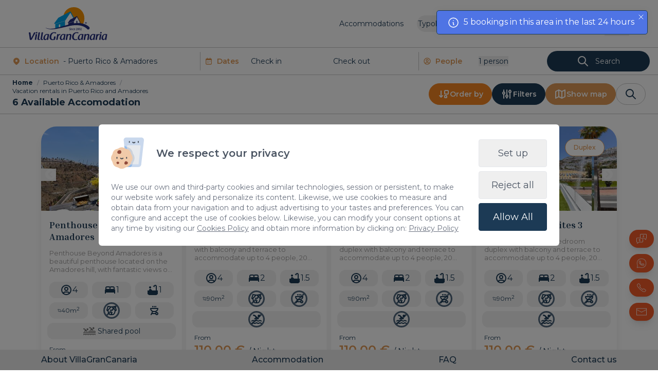

--- FILE ---
content_type: text/html; charset=utf-8
request_url: https://villagrancanaria.com/puerto-rico-y-amadores/
body_size: 23012
content:
<!DOCTYPE html>
<html lang="en"  >
    <head>
                <meta charset="UTF-8">
        <meta name="viewport" content="width=device-width, initial-scale=1.0">
        <meta http-equiv="X-UA-Compatible" content="ie=edge">
        <meta name="description" content="Discover the vacation rentals in Puerto Rico and Amadores that best suit your needs.">

        <meta property="og:title" content="Accommodations in Puerto Rico and Amadores| VillaGranCanaria"><meta property="og:description" content="Discover the vacation rentals in Puerto Rico and Amadores that best suit your needs."><meta property="og:image" content="https://villagrancanaria.com/var/www/vhosts/villagrancanaria.com/vgcred.plandeweb.com/httpdocs/template/estandar/images/logo.png?t=1"><meta property="twitter:card" content="summary_large_image"><meta property="twitter:site" content="https://villagrancanaria.com"><meta property="twitter:title" content="Accommodations in Puerto Rico and Amadores| VillaGranCanaria"><meta property="twitter:description" content="Discover the vacation rentals in Puerto Rico and Amadores that best suit your needs."><meta property="twitter:image" content="https://villagrancanaria.com/var/www/vhosts/villagrancanaria.com/vgcred.plandeweb.com/httpdocs/template/estandar/images/logo.png?t=1">
        <meta name="keywords" content="">
        <meta name="author" content="VillaGranCanaria Investments S.L.">

        
                        <title>Accommodations in Puerto Rico and Amadores| VillaGranCanaria</title>
        
        
        <link rel="canonical" href="https://villagrancanaria.com/puerto-rico-y-amadores/" />
        <!-- HTML5 shim and Respond.js for IE8 support of HTML5 elements and media queries -->
        <!--[if lt IE 9]>
            <script src="https://oss.maxcdn.com/html5shiv/3.7.2/html5shiv.min.js"></script>
            <script src="https://oss.maxcdn.com/respond/1.4.2/respond.min.js"></script>
        <![endif]-->
                    <link rel="shortcut icon" href="/template/estandar/icons/favicon.ico" type="image/x-icon" />
            <link rel="apple-touch-icon" href="/template/estandar/icons/apple-touch-icon.png" />
            <link rel="apple-touch-icon" sizes="57x57" href="/template/estandar/icons/apple-touch-icon-57x57.png" />
            <link rel="apple-touch-icon" sizes="72x72" href="/template/estandar/icons/apple-touch-icon-72x72.png" />
            <link rel="apple-touch-icon" sizes="76x76" href="/template/estandar/icons/apple-touch-icon-76x76.png" />
            <link rel="apple-touch-icon" sizes="114x114" href="/template/estandar/icons/apple-touch-icon-114x114.png" />
            <link rel="apple-touch-icon" sizes="120x120" href="/template/estandar/icons/apple-touch-icon-120x120.png" />
            <link rel="apple-touch-icon" sizes="144x144" href="/template/estandar/icons/apple-touch-icon-144x144.png" />
            <link rel="apple-touch-icon" sizes="152x152" href="/template/estandar/icons/apple-touch-icon-152x152.png" />
                        <link rel="alternate" href="https://villagrancanaria.com/es/puerto-rico-y-amadores/" hreflang="es" />
                        <link rel="alternate" href="https://villagrancanaria.com/de/puerto-rico-y-amadores/" hreflang="de" />
                        <link rel="alternate" href="https://villagrancanaria.com/puerto-rico-y-amadores/" hreflang="en" />
                        <link rel="alternate" href="https://villagrancanaria.com/fr/puerto-rico-y-amadores/" hreflang="fr" />
                    <link rel="alternate" href="https://villagrancanaria.com/puerto-rico-y-amadores/" hreflang="en" />
                <script src='https://cdn.tailwindcss.com/#tail.js' ></script>	<link rel="preload" as="style" href="https://fonts.googleapis.com/css?family=Open+Sans:300,400,600,700&display=swap" onload="this.onload=null;this.rel='stylesheet'">
            <noscript><link rel="stylesheet" href="https://fonts.googleapis.com/css?family=Open+Sans:300,400,600,700&display=swap"></noscript>
            	<link rel="stylesheet" href="/template/estandar/css/minified/tiny-slider-hshswlwu0.css">	<link rel="stylesheet" href="/template/estandar/css/minified/flatpickr.min-hshswlwu0.css">	<link rel="stylesheet" href="/template/estandar/css/minified/custom-forms.min-hshswlwu0.css">
        <meta name="google-site-verification" content="YnkmEwWrcQCNErF-evqJjWZ8WR22XiGkOfW7gEWuLWI" />
<script async src="https://www.googletagmanager.com/gtag/js"></script>
<meta http-equiv="Content-Type" name="Acumbamail-domain-verification" content="a7477dca-bb99-11ef-b6e1-005056bd5094"/>
<script>
  window.dataLayer = window.dataLayer || [];
  function gtag(){dataLayer.push(arguments);}
  gtag('js', new Date());

  gtag('config', 'GTM-K2VD5TR7');
</script>
<script defer type="application/javascript" src="https://www.revyoos.com/js/universalWidgetBuilder.js" data-revyoos-widget='eyJ1IjoiNjg5NGE1MTdiMzVkOGEwMDUwYjc5NTU2In0='></script>

<script>
window.addEventListener('consent_analytics', () => {
  dataLayer.push({event: "cookieconsent_statistics"})
});

window.addEventListener('consent_marketing', () => {
    dataLayer.push({event: "cookieconsent_marketing"})
});
</script>



<!-- Google Tag Manager para Datalayer. Cuando esté listo lo pasamos todo a GTM-->
<!-- Google Tag Manager -->
<script>(function(w,d,s,l,i){w[l]=w[l]||[];w[l].push({'gtm.start':
new Date().getTime(),event:'gtm.js'});var f=d.getElementsByTagName(s)[0],
j=d.createElement(s),dl=l!='dataLayer'?'&l='+l:'';j.async=true;j.src=
'https://www.googletagmanager.com/gtm.js?id='+i+dl;f.parentNode.insertBefore(j,f);
})(window,document,'script','dataLayer','GTM-WKXNGN2');</script>
<!-- End Google Tag Manager -->



<!-- Google Tag Manager (noscript) -->
<noscript><iframe src="https://www.googletagmanager.com/ns.html?id=GTM-WKXNGN2"
height="0" width="0" style="display:none;visibility:hidden"></iframe></noscript>
<!-- End Google Tag Manager (noscript) -->


<!-- Start VWO Async SmartCode -->
<link rel="preconnect" href="https://dev.visualwebsiteoptimizer.com" />
<script type='text/javascript' id='vwoCode'>
window._vwo_code || (function() {
var account_id=801799,
version=2.0,
settings_tolerance=2000,
hide_element='body',
hide_element_style = 'opacity:0 !important;filter:alpha(opacity=0) !important;background:none !important',
/* DO NOT EDIT BELOW THIS LINE */
f=false,w=window,d=document,v=d.querySelector('#vwoCode'),cK='_vwo_'+account_id+'_settings',cc={};try{var c=JSON.parse(localStorage.getItem('_vwo_'+account_id+'_config'));cc=c&&typeof c==='object'?c:{}}catch(e){}var stT=cc.stT==='session'?w.sessionStorage:w.localStorage;code={use_existing_jquery:function(){return typeof use_existing_jquery!=='undefined'?use_existing_jquery:undefined},library_tolerance:function(){return typeof library_tolerance!=='undefined'?library_tolerance:undefined},settings_tolerance:function(){return cc.sT||settings_tolerance},hide_element_style:function(){return'{'+(cc.hES||hide_element_style)+'}'},hide_element:function(){return typeof cc.hE==='string'?cc.hE:hide_element},getVersion:function(){return version},finish:function(){if(!f){f=true;var e=d.getElementById('_vis_opt_path_hides');if(e)e.parentNode.removeChild(e)}},finished:function(){return f},load:function(e){var t=this.getSettings(),n=d.createElement('script'),i=this;if(t){n.textContent=t;d.getElementsByTagName('head')[0].appendChild(n);if(!w.VWO||VWO.caE){stT.removeItem(cK);i.load(e)}}else{n.fetchPriority='high';n.src=e;n.type='text/javascript';n.onerror=function(){_vwo_code.finish()};d.getElementsByTagName('head')[0].appendChild(n)}},getSettings:function(){try{var e=stT.getItem(cK);if(!e){return}e=JSON.parse(e);if(Date.now()>e.e){stT.removeItem(cK);return}return e.s}catch(e){return}},init:function(){if(d.URL.indexOf('__vwo_disable__')>-1)return;var e=this.settings_tolerance();w._vwo_settings_timer=setTimeout(function(){_vwo_code.finish();stT.removeItem(cK)},e);var t=d.currentScript,n=d.createElement('style'),i=this.hide_element(),r=t&&!t.async&&i?i+this.hide_element_style():'',c=d.getElementsByTagName('head')[0];n.setAttribute('id','_vis_opt_path_hides');v&&n.setAttribute('nonce',v.nonce);n.setAttribute('type','text/css');if(n.styleSheet)n.styleSheet.cssText=r;else n.appendChild(d.createTextNode(r));c.appendChild(n);this.load('https://dev.visualwebsiteoptimizer.com/j.php?a='+account_id+'&u='+encodeURIComponent(d.URL)+'&vn='+version)}};w._vwo_code=code;code.init();})();
</script>
<!-- End VWO Async SmartCode -->
<!-- Smartsupp Live Chat script -->
<script type="text/javascript">
var _smartsupp = _smartsupp || {};
_smartsupp.key = '2c0a43d11835beb22980be0473523d2e37ef020f';
window.smartsupp||(function(d) {
  var s,c,o=smartsupp=function(){ o._.push(arguments)};o._=[];
  s=d.getElementsByTagName('script')[0];c=d.createElement('script');
  c.type='text/javascript';c.charset='utf-8';c.async=true;
  c.src='https://www.smartsuppchat.com/loader.js?';s.parentNode.insertBefore(c,s);
})(document);
</script>            <script>
                var hooksToken = 'c450bee065192d81bdb529dd6232567b45e8ba92';
                var language = 'en';
                class CmsApiClass {
    constructor() {
        this._traducciones = {};
        this.loadingTraducciones = false;
    }
    hook(hook, data, callback,options = {}) {
        try {
            if (!hook) throw new Error("No se ha definido el endpoint del hook");
            if (typeof data !== 'object' && typeof data !== 'null') throw new Error("Data no es un objeto, es un " + typeof data);
            return fetch(hook, {
                method: 'post',
                headers: new Headers({'X-Hooks-Token': hooksToken,'Content-Type': 'application/json', 'X-Acai-Accept-Language': language ? language : 'www'}),
                body: JSON.stringify(data ? data : {}),
                signal:options.signal
            }).then(function (res) {
                return res.json()
            }).then(function (resJson) {
                return typeof callback == 'function' ? callback(resJson) : resJson
            })
        } catch (error) {
            console.error(error);
            Promise.resolve(false)
        }
    }
    getSignal(signalName) {
        if(!this.signals[signalName] || (this.signals[signalName].signal.aborted)) {
            const controller = new AbortController();
            this.signals[signalName] = controller;
        }
        return this.signals[signalName];
    }
    t_var(text) {
        let slug = CmsApi.slugify(text);
        if(this._traducciones[slug]) {
          return this._traducciones[slug];
        }

        // Lo creamos con el texto pasado para evitar múltiples llamadas.
        this._traducciones[slug] = text;
        if (this.loadingTraducciones) return this._traducciones[slug];

        this.loadingTraducciones = true;
        // Enviamos a crear la traducción
        var signal = this.getSignal('traducciones');
        let callback = (response) => {
            this.loadingTraducciones = false;
            if(response['success'] == true) {
                this._traducciones = response['data'];
                console.log("Traducciones cargadas");
            } else {
                console.error('Problema al crear textos generales: ', response);
            }
        }
        try {
            
            var datatoSendToHook = { clave: slug, valor: text};
            if (window.REMOTE_URL) datatoSendToHook.remote = window.REMOTE_URL;

            this.hook('/hooks/traducciones/', datatoSendToHook,
            callback,
            {
            //    signal:signal
            });
        } catch {
            console.error('Problema al crear textos generales: ', text);
        }
        
        return this._traducciones[slug];
    }
    translate(text) {
        let slug = CmsApi.slugify(text);

        return new Promise((resolve, reject) => {
            if(this._traducciones[slug]) {
              return resolve(this._traducciones[slug]);
            }

            // Lo creamos con el texto pasado para evitar múltiples llamadas.
            this._traducciones[slug] = text;
            if (this.loadingTraducciones) return this._traducciones[slug];

            this.loadingTraducciones = true;
            // Enviamos a crear la traducción
            var signal = this.getSignal('traducciones');
            try {
                
                var datatoSendToHook = { clave: slug, valor: text};
                if (window.REMOTE_URL) datatoSendToHook.remote = window.REMOTE_URL;

                return this.hook('/hooks/traducciones/', datatoSendToHook,
                null,
                {
                //    signal:signal
                }).then((response) => {
                    return resolve(this._traducciones[slug]);
                });
            } catch {
                console.error('Problema al crear textos generales: ', text);
            }
            return resolve(this._traducciones[slug]);
        });
    }
    slugify(string) {
        // str.normalize("NFD").replace(/[\u0300-\u036f]/g, "")
        // https://stackoverflow.com/questions/990904/remove-accents-diacritics-in-a-string-in-javascript
        const a = 'àáäâãåăæąçćčđďèéěėëêęğǵḧìíïîįłḿǹńňñòóöôœøṕŕřßşśšșťțùúüûǘůűūųẃẍÿýźžż·/_,:;'
        const b = 'aaaaaaaaacccddeeeeeeegghiiiiilmnnnnooooooprrsssssttuuuuuuuuuwxyyzzz______'
        const p = new RegExp(a.split('').join('|'), 'g')
        
        return string.toString().toLowerCase()
            .replace(/\s+/g, '_') // Replace spaces with -
            .replace(p, c => b.charAt(a.indexOf(c))) // Replace special characters
            .replace(/&/g, '_and_') // Replace & with 'and'
            .replace(/[^\w\-]+/g, '') // Remove all non-word characters
            .replace(/\_\_+/g, '_') // Replace multiple - with single -
            .replace(/^_+/, '') // Trim - from start of text
            .replace(/_+$/, '') // Trim - from end of text
            .toUpperCase()
    }
}
var CmsApi = new CmsApiClass();
CmsApi.signals = {};
//if(language !== 'www') window.addEventListener("load", () => { CmsApi.t_var('');});

            </script>
                </head>
        <body class=" antialiased">
        
        
<!-- start_mod : custom-header-twig --> 
<div></div><link rel="preload" as="font" href="/template/estandar/fonts/Raspoutine-regular.woff" crossorigin="true"><link rel="preload" as="font" href="/template/estandar/fonts/Raspoutine-semibold.woff" crossorigin="true"><style>
    body {
        opacity: 0;
        transition: all .1s ease-in-out;
    }
</style><div class="nav-sticky-toggle"></div><script>
    const activarAnimaciones = 0
</script><nav class="sticky top-0 left-0 z-40 transition3s bg-header altura_barra_de_navegacion no-banner"><div class="container mx-auto max-w-7xl px-6 2xl:px-0"><div class="flex items-center justify-between relative"><a href="/" aria-label="Home" class="block mr-6 sm:mr-0"><img data-src="/template/estandar/images/logo-color-vgc.svg" alt="Villa Gran Canaria" class="imagen_nav lazyload object-contain h-12 lg:h-16 xl:h-20"><img data-src="/template/estandar/images/logo-blanco-vgc.svg" alt="Villa Gran Canaria" class="imagen_nav_white lazyload object-contain h-12 lg:h-16 xl:h-20"></a><div class="flex items-center gap-4 xl:gap-6"><ul class="_external_nav_content hidden lg:flex w-full lg:w-auto flex-col lg:flex-row lg:flex-wrap items-center gap-4 xl:gap-6 lg:text-xs xl:text-sm 2xl:text-base transition3s"><li class="dropdown-toggle relative text-right lg:text-left mt-4 lg:mt-0 lg:mr-3 xl:mr-6 order-2"><button class="text-white hover:text-orange-custom focus:outline-none lg:border-2 lg:rounded-full lg:py-1 border-transparent transition3s"> Typology </button><div class="dropdown lg:absolute left-0 lg:pt-2 z-10 hidden"><div class="min-w-[180px] bg-white text-blue-custom border rounded"><a href="/family/" rel="nofollow" class="transition3s block w-full py-2 px-4 hover:bg-orange-500 hover:text-white text-right lg:text-left whitespace-no-wrap"> Family </a><a href="/private-pool/" rel="nofollow" class="transition3s block w-full py-2 px-4 hover:bg-orange-500 hover:text-white text-right lg:text-left whitespace-no-wrap"> Private pool </a><a href="/beach-rentals/" rel="nofollow" class="transition3s block w-full py-2 px-4 hover:bg-orange-500 hover:text-white text-right lg:text-left whitespace-no-wrap"> Beach rentals </a><a href="/one-floor/" rel="nofollow" class="transition3s block w-full py-2 px-4 hover:bg-orange-500 hover:text-white text-right lg:text-left whitespace-no-wrap"> One floor </a><a href="/city-apartment/" rel="nofollow" class="transition3s block w-full py-2 px-4 hover:bg-orange-500 hover:text-white text-right lg:text-left whitespace-no-wrap"> In the City </a><a href="/luxury/" rel="nofollow" class="transition3s block w-full py-2 px-4 hover:bg-orange-500 hover:text-white text-right lg:text-left whitespace-no-wrap"> Luxury </a><a href="/cheap/" rel="nofollow" class="transition3s block w-full py-2 px-4 hover:bg-orange-500 hover:text-white text-right lg:text-left whitespace-no-wrap"> Affordable </a><a href="/groups/" rel="nofollow" class="transition3s block w-full py-2 px-4 hover:bg-orange-500 hover:text-white text-right lg:text-left whitespace-no-wrap"> Groups </a><a href="/couples/" rel="nofollow" class="transition3s block w-full py-2 px-4 hover:bg-orange-500 hover:text-white text-right lg:text-left whitespace-no-wrap"> Couples </a><a href="/pay-everything-23-days-before-arrival/" rel="nofollow" class="transition3s block w-full py-2 px-4 hover:bg-orange-500 hover:text-white text-right lg:text-left whitespace-no-wrap"> No Prepayment </a><a href="/en/new-properties/" rel="nofollow" class="transition3s block w-full py-2 px-4 hover:bg-orange-500 hover:text-white text-right lg:text-left whitespace-no-wrap"> New properties </a></div></div></li><li class="py-1 lg:py-0 order-2"><div class="relative estedeaqui"><a href="/list-your-property/" class="block text-right lg:text-left text-transform transition3s text-white hover:text-orange-custom transition3s">List your property</a></div></li><li class="py-1 lg:py-0 order-2"><div class="relative estedeaqui"><a href="/offers/" class="block text-right lg:text-left text-transform transition3s text-white hover:text-orange-custom transition3s">Offers</a></div></li><li class="py-1 lg:py-0 order-2"><div class="relative estedeaqui"><a href="/contact/" class="block text-right lg:text-left text-transform transition3s text-white hover:text-orange-custom transition3s">Contact</a></div></li><li class="mt-4 lg:mt-0 lg:mr-3 xl:mr-6 order-1"><a href="/gran-canaria/" class="block text-white hover:text-orange-custom lg:border-2 lg:rounded-full lg:py-1 border-transparent transition3s"> Accommodations </a></li><li class="dropdown-toggle relative mt-4 lg:mt-0 flex order-4"><div></div><button class="encuentrame pr-8 lg:pr-0 text-white transition3s flex"><img data-src="/template/estandar/images/united_kingdom.svg" alt="" class="lazyload h-6 w-6 mr-1"><p class="my-auto">EN</p></button><div class="dropdown lg:absolute top-100 right-0 lg:pt-2 z-10 hidden"><div class="flex lg:flex-col items-center bg-white lg:border rounded -mx-4 lg:mx-0"><a href="/es/puerto-rico-y-amadores/" class="flex items-center justify-center lg:py-2 px-4 w-full hover:bg-orange-custom hover:text-white"><img data-src="/template/estandar/images/spain.svg" alt="" class="lazyload max-w-lg w-6 h-6 mr-1"><p>ES</p></a><a href="/de/puerto-rico-y-amadores/" class="flex items-center justify-center lg:py-2 px-4 w-full hover:bg-orange-custom hover:text-white"><img data-src="/template/estandar/images/germany.svg" alt="" class="lazyload max-w-lg w-6 h-6 mr-1"><p>DE</p></a><a href="/fr/puerto-rico-y-amadores/" class="flex items-center justify-center lg:py-2 px-4 w-full hover:bg-orange-custom hover:text-white"><img data-src="/template/estandar/images/france.svg" alt="" class="lazyload max-w-lg w-6 h-6 mr-1"><p>FR</p></a></div></div></li></ul><ul class="hidden lg:flex items-center gap-4 xl:gap-6"><li class="hidden"><a href="/offers/" class="whitespace-nowrap lg:text-xs xl:text-sm 2xl:text-base btn-anuncia font-semibold border rounded-full px-4 py-3">Offers</a></li></ul><button type="button" class="navbar-toggle flex items-center text-main-color-dark hover:text-main-color transition3s"><svg class="flex-shrink-0 w-12 h-12" width="50" height="50" viewBox="0 0 50 50" fill="none" xmlns="http://www.w3.org/2000/svg"><mask id="mask0_2040_695" style="mask-type:alpha" maskUnits="userSpaceOnUse" x="0" y="0" width="50" height="50"><rect width="50" height="50" fill="#D9D9D9"></rect></mask><g mask="url(#mask0_2040_695)"><path d="M6.25 37.5V33.3333H43.75V37.5H6.25ZM6.25 27.0833V22.9167H43.75V27.0833H6.25ZM6.25 16.6667V12.5H43.75V16.6667H6.25Z" fill="currentColor"></path></g></svg></button></div><div class="navbar fixed top-0 right-0 w-screen lg:w-4/12 h-screen z-50"><div class="bg-main-color navbar-content absolute top-0 left-0 w-full h-full flex flex-col text-white xl:justify-center text-xl sm:text-2xl xl:text-3xl overflow-auto overscroll-contain transition3s px-6 2xl:px-20"><div class="container mx-auto max-w-7xl pb-4 px-6 2xl:px-0"><div class="absolute top-0 left-0 w-full"><div class="relative container mx-auto max-w-7xl px-6 2xl:px-0 flex justify-between items-center py-[10px]"><a href="/" aria-label="Home" class="block mr-6 sm:mr-0 lg:hidden"><img data-src="/template/estandar/images/logo-blanco-vgc.svg" alt="Villa Gran Canaria" class="lazyload object-contain h-12 lg:h-16 xl:h-20"></a><div class="flex items-center gap-4 xl:gap-6"><button type="button" class="navbar-toggle text-white hover:text-main-color-dark transition3s xl:ml-4 mt-3"><svg xmlns="http://www.w3.org/2000/svg" width="24" height="24" viewBox="0 0 24 24" fill="none" stroke="currentColor" stroke-width="2" stroke-linecap="round" stroke-linejoin="round" class="flex-shrink-0 w-12 h-12 icon icon-tabler icons-tabler-outline icon-tabler-x"><path stroke="none" d="M0 0h24v24H0z" fill="none"></path><path d="M18 6l-12 12"></path><path d="M6 6l12 12"></path></svg></button></div></div></div><ul class="w-full flex flex-col items-center transition3s mt-20 xl:mt-0 overflow-auto lg:overflow-visible"><li class="py-3"><div class="relative inria"><a href="/" class="hover:text-main-color-dark block transition3s">Home</a></div></li><li class="lg:hidden py-3 lg:mt-0 lg:mr-3 xl:mr-6 inria"><a href="/gran-canaria/" class="block text-white hover:text-orange-custom lg:border-2 lg:rounded-full lg:py-1 border-transparent transition3s"> Accommodations </a></li><li class="lg:hidden dropdown-toggle relative text-center py-3 inria"><button class="text-white hover:text-orange-custom focus:outline-none lg:border-2 lg:rounded-full border-transparent transition3s"> Typology </button><div class="dropdown lg:absolute left-0 z-10 hidden mt-2"><div class="min-w-[180px] bg-white text-blue-custom border rounded"><a href="/family/" rel="nofollow" class="transition3s block w-full py-2 px-4 hover:bg-orange-500 hover:text-white text-center whitespace-no-wrap"> Family </a><a href="/private-pool/" rel="nofollow" class="transition3s block w-full py-2 px-4 hover:bg-orange-500 hover:text-white text-center whitespace-no-wrap"> Private pool </a><a href="/beach-rentals/" rel="nofollow" class="transition3s block w-full py-2 px-4 hover:bg-orange-500 hover:text-white text-center whitespace-no-wrap"> Beach rentals </a><a href="/one-floor/" rel="nofollow" class="transition3s block w-full py-2 px-4 hover:bg-orange-500 hover:text-white text-center whitespace-no-wrap"> One floor </a><a href="/city-apartment/" rel="nofollow" class="transition3s block w-full py-2 px-4 hover:bg-orange-500 hover:text-white text-center whitespace-no-wrap"> In the City </a><a href="/luxury/" rel="nofollow" class="transition3s block w-full py-2 px-4 hover:bg-orange-500 hover:text-white text-center whitespace-no-wrap"> Luxury </a><a href="/cheap/" rel="nofollow" class="transition3s block w-full py-2 px-4 hover:bg-orange-500 hover:text-white text-center whitespace-no-wrap"> Affordable </a><a href="/groups/" rel="nofollow" class="transition3s block w-full py-2 px-4 hover:bg-orange-500 hover:text-white text-center whitespace-no-wrap"> Groups </a><a href="/couples/" rel="nofollow" class="transition3s block w-full py-2 px-4 hover:bg-orange-500 hover:text-white text-center whitespace-no-wrap"> Couples </a><a href="/pay-everything-23-days-before-arrival/" rel="nofollow" class="transition3s block w-full py-2 px-4 hover:bg-orange-500 hover:text-white text-center whitespace-no-wrap"> No Prepayment </a><a href="/en/new-properties/" rel="nofollow" class="transition3s block w-full py-2 px-4 hover:bg-orange-500 hover:text-white text-center whitespace-no-wrap"> New properties </a></div></div></li><li class="py-3"><div class="relative inria"><a href="/list-your-property/" class="hover:text-main-color-dark block transition3s">List your property</a></div></li><li class="py-3"><div class="relative inria"><a href="/blog/" class="hover:text-main-color-dark block transition3s">Blog</a></div></li><li class="py-3"><div class="relative inria"><a href="/experiences/" class="hover:text-main-color-dark block transition3s">Experiences</a></div></li><li class="py-3"><div class="relative inria"><a href="https://holidayrentals365.com/" class="hover:text-main-color-dark block transition3s">Other Locations</a></div></li><li class="py-3"><div class="relative inria"><a href="/offers/" class="hover:text-main-color-dark block transition3s">Offers</a></div></li><li class="py-3"><div class="relative inria"><a href="/contact/" class="hover:text-main-color-dark block transition3s">Contact</a></div></li><li class="dropdown-toggle items-center gap-y-2 relative mt-4 lg:mt-0 flex flex-col order-4"><div></div><button class="Encuentrame lg:pr-0 text-white transition3s flex items-center"><img data-src="/template/estandar/images/united_kingdom.svg" alt="" class="lazyload h-6 w-6"><p class="ml-1">EN</p></button><div class="dropdown lg:absolute top-100 lg:pt-2 z-10 hidden"><div class="flex lg:flex-col items-center border rounded overflow-hidden"><a href="/es/puerto-rico-y-amadores/" class="flex items-center justify-center py-2 px-6 hover:bg-orange-custom "><img data-src="/template/estandar/images/spain.svg" alt="" class="lazyload w-6 h-6"><p class="ml-1">ES</p></a><a href="/de/puerto-rico-y-amadores/" class="flex items-center justify-center py-2 px-6 hover:bg-orange-custom "><img data-src="/template/estandar/images/germany.svg" alt="" class="lazyload w-6 h-6"><p class="ml-1">DE</p></a><a href="/fr/puerto-rico-y-amadores/" class="flex items-center justify-center py-2 px-6 hover:bg-orange-custom "><img data-src="/template/estandar/images/france.svg" alt="" class="lazyload w-6 h-6"><p class="ml-1">FR</p></a></div></div></li></ul></div></div></div></div></div></nav><span id="span_ancla_buscador"></span>
<!-- end_mod -->
        
<!-- start_mod : custom-zones --> 
<div class="w-full sticky z-30 top-[3.7rem] lg:top-[4.7rem] xl:top-[5.7rem] topFiltersBar"><div id="form-wrapper" class="w-full bg-white border-t border-[#C6C6C6]"><div id="button-form-overlay" class="relative z-50 hidden"><button type="button" class="absolute top-0 right-1 text-main-color-dark hover:text-main-color transition3s mt-3"><svg xmlns="http://www.w3.org/2000/svg" width="24" height="24" viewBox="0 0 24 24" fill="none" stroke="currentColor" stroke-width="2" stroke-linecap="round" stroke-linejoin="round" class="flex-shrink-0 w-8 h-8 icon icon-tabler icons-tabler-outline icon-tabler-x"><path stroke="none" d="M0 0h24v24H0z" fill="none"></path><path d="M18 6l-12 12"></path><path d="M6 6l12 12"></path></svg></button></div><form id="banner-form" class="relative z-40 hidden lg:block "><div class="bg-white text-main-color flex flex-wrap lg:flex-no-wrap items-center lg:text-xs xl:text-sm 2xl:text-base pt-1.5 pb-1.5 px-4 lg:border-b border-[#C6C6C6]"><div class="flex items-center md:items-start w-full md:w-1/2 lg:w-[30%] order-0 border-b md:border-b-0 md:border-r border-[#C6C6C6] pb-2 md:pb-0"><div class="flex items-center text-main-color-dark mx-auto my-auto ml-2"><svg xmlns="http://www.w3.org/2000/svg" width="24" height="24" viewBox="0 0 24 24" fill="currentColor" class="w-4 h-4 icon icon-tabler icons-tabler-filled icon-tabler-map-pin"><path stroke="none" d="M0 0h24v24H0z" fill="none"></path><path d="M18.364 4.636a9 9 0 0 1 .203 12.519l-.203 .21l-4.243 4.242a3 3 0 0 1 -4.097 .135l-.144 -.135l-4.244 -4.243a9 9 0 0 1 12.728 -12.728zm-6.364 3.364a3 3 0 1 0 0 6a3 3 0 0 0 0 -6z"></path></svg><div class="font-semibold text-left ml-2">Location</div></div><div class="p-2"><select id="location-select" name="city" class="w-full appearance-none bg-transparent outline-none lg:text-left text-center"><option value="100" data-link="/gran-canaria/" class="text-black font-bold">- Gran Canaria</option><option value="" data-link="/salobre-golf-resort/" class="text-blue-custom"> - Salobre Golf Resort</option><option value="" data-link="/pasito-blanco/" class="text-blue-custom"> - Pasito Blanco</option><option value="" data-link="/meloneras/" class="text-blue-custom"> - Meloneras</option><option value="" data-link="/maspalomas/" class="text-blue-custom"> - Maspalomas</option><option value="" data-link="/sonnenland/" class="text-blue-custom"> - Sonnenland / Pueblo Salobre / Monte León</option><option value="" data-link="/playa-del-ingles/" class="text-blue-custom"> - Playa del Inglés</option><option value="" data-link="/san-agustin-y-las-burras/" class="text-blue-custom"> - San Agustín &amp; Las Burras</option><option value="" data-link="/playa-del-aguila/" class="text-blue-custom"> - Playa del Águila</option><option value="" data-link="/puerto-de-mogan/" class="text-blue-custom"> - Puerto de Mogán</option><option value="" data-link="/arguineguin/" class="text-blue-custom"> - Arguineguín</option><option value="" data-link="/en/tauro/" class="text-blue-custom"> - Tauro &amp; Playa del Cura</option><option value="" data-link="/puerto-rico-y-amadores/" class="text-blue-custom" selected="true"> - Puerto Rico &amp; Amadores</option><option value="" data-link="/las-canteras/" class="text-blue-custom"> - Las Canteras</option><option value="" data-link="/las-palmas-de-gc-city-center/" class="text-blue-custom"> - Las Palmas de G.C. - City Center</option><option value="" data-link="/rural-secrets/" class="text-blue-custom"> - Ingenio, Arucas, Santa Lucía</option><option value="" data-link="/gran-canaria-telde-playa-del-hombre-melenara-cortijo/" class="text-blue-custom"> - Telde: Beaches of Taliarte, Melenara and Salinetas</option><option value="" data-link="/agaete/" class="text-blue-custom"> - Agaete</option><option value="" data-link="/arinaga/" class="text-blue-custom"> - Arinaga</option><option value="" data-link="/galdar/" class="text-blue-custom"> - Gáldar</option><option value="" data-link="/la-aldea-de-san-nicolas/" class="text-blue-custom"> - La Aldea de San Nicolas</option><option value="" data-link="/santa-brigida-san-mateo-tafira-bandama/" class="text-blue-custom"> - Santa Brígida, San Mateo, Tafira, Bandama</option></select></div></div><div class="flex items-center md:items-start w-full md:w-1/2 lg:w-[34%] border-b md:border-b-0 lg:border-r border-[#C6C6C6] py-2 md:py-0"><div class="flex items-center text-main-color-dark ml-2 my-auto"><svg xmlns="http://www.w3.org/2000/svg" width="24" height="24" viewBox="0 0 24 24" fill="currentColor" class="w-4 h-4 icon icon-tabler icons-tabler-filled icon-tabler-calendar-week"><path stroke="none" d="M0 0h24v24H0z" fill="none"></path><path d="M16 2c.183 0 .355 .05 .502 .135l.033 .02c.28 .177 .465 .49 .465 .845v1h1a3 3 0 0 1 2.995 2.824l.005 .176v12a3 3 0 0 1 -2.824 2.995l-.176 .005h-12a3 3 0 0 1 -2.995 -2.824l-.005 -.176v-12a3 3 0 0 1 2.824 -2.995l.176 -.005h1v-1a1 1 0 0 1 .514 -.874l.093 -.046l.066 -.025l.1 -.029l.107 -.019l.12 -.007q .083 0 .161 .013l.122 .029l.04 .012l.06 .023c.328 .135 .568 .44 .61 .806l.007 .117v1h6v-1a1 1 0 0 1 1 -1m3 7h-14v9.625c0 .705 .386 1.286 .883 1.366l.117 .009h12c.513 0 .936 -.53 .993 -1.215l.007 -.16z"></path><path d="M9.015 13a1 1 0 0 1 -1 1a1.001 1.001 0 1 1 -.005 -2c.557 0 1.005 .448 1.005 1"></path><path d="M13.015 13a1 1 0 0 1 -1 1a1.001 1.001 0 1 1 -.005 -2c.557 0 1.005 .448 1.005 1"></path><path d="M17.02 13a1 1 0 0 1 -1 1a1.001 1.001 0 1 1 -.005 -2c.557 0 1.005 .448 1.005 1"></path><path d="M12.02 15a1 1 0 0 1 0 2a1.001 1.001 0 1 1 -.005 -2z"></path><path d="M9.015 16a1 1 0 0 1 -1 1a1.001 1.001 0 1 1 -.005 -2c.557 0 1.005 .448 1.005 1"></path></svg><div class="font-semibold text-left ml-2">Dates</div></div><div class="flex max-w-xs mx-auto"><div class="w-1/2 px-2 py-2 relative"><label class="w-full"><input id="arrival-datepicker" placeholder="Check in" class="w-full placeholder-blue-custom outline-none cursor-pointer" value="" readonly=""><input id="arrival-input" type="hidden" name="date_in" value=""></label><button type="button" class="datepicker-reset hidden absolute right-0 mr-8 lg:mr-2"><i class="fas fa-times"></i></button></div><div class="w-1/2 px-2 py-2 relative"><label class="w-full"><input id="leave-datepicker" placeholder="Check out" class="w-full placeholder-blue-custom outline-none cursor-pointer" value="" readonly=""><input id="leave-input" type="hidden" name="date_out" value=""></label><button type="button" class="datepicker-reset hidden absolute right-0 mr-8 lg:mr-2"><i class="fas fa-times"></i></button></div></div></div><div class="flex items-center md:items-start w-full md:w-1/2 lg:w-[20%] relative mt-4 lg:mt-0"><div class="flex items-center text-main-color-dark ml-2"><svg xmlns="http://www.w3.org/2000/svg" width="24" height="24" viewBox="0 0 24 24" fill="none" stroke="currentColor" stroke-width="2" stroke-linecap="round" stroke-linejoin="round" class="w-4 h-4s icon icon-tabler icons-tabler-outline icon-tabler-user-circle"><path stroke="none" d="M0 0h24v24H0z" fill="none"></path><path d="M12 12m-9 0a9 9 0 1 0 18 0a9 9 0 1 0 -18 0"></path><path d="M12 10m-3 0a3 3 0 1 0 6 0a3 3 0 1 0 -6 0"></path><path d="M6.168 18.849a4 4 0 0 1 3.832 -2.849h4a4 4 0 0 1 3.834 2.855"></path></svg><div class="font-semibold text-left ml-2 my-auto">People</div></div><div class="dropdown-toggle flex items-center my-auto"><div class="flex-auto lg:text-xs xl:text-sm 2xl:text-base px-8 lg:px-2 xl:px-8 "><div></div><button type="button" id="people-counter" class="w-full text-left focus:outline-none"><span class="count mr-1">1</span><span class="label capitalize" data-singular="person" data-plural="People">person</span></button><div class="dropdown hidden absolute top-4 left-0 pt-8 px-10 lg:px-0 mb-8 lg:mb-0 w-full z-10"><div class="flex flex-col bg-white px-4 py-2 border shadow"><div class="people-input flex items-center justify-between mb-2" data-type="adults"><div class="mr-4"><div></div><span class="count mr-1">1</span><span class="label capitalize" data-singular="person" data-plural="People">person</span></div><div class="flex items-center"><button type="button" class="mr-2 text-2xl lg:text-base" data-operator="minus"><i class="fas fa-minus-circle fa-lg text-gray-500"></i></button><button type="button" class="text-2xl lg:text-base" data-operator="plus"><i class="fas fa-plus-circle fa-lg text-orange-custom"></i></button></div></div><div class="people-input flex items-center justify-between" data-type="children"><div class="mr-4"><span class="count mr-1">0</span><span class="label capitalize" data-singular="Child" data-plural="Babies">Babies (0-2 years)</span></div><div class="flex items-center"><button type="button" class="mr-2 text-2xl lg:text-base" data-operator="minus"><i class="fas fa-minus-circle fa-lg text-gray-500"></i></button><button type="button" class="text-2xl lg:text-base" data-operator="plus"><i class="fas fa-plus-circle fa-lg text-orange-custom"></i></button></div><input type="hidden" id="people-input-adults" name="num_people" value="1"><input type="hidden" id="people-input-children" name="children" value=""></div></div></div></div></div></div><div class="w-full md:w-1/2 lg:w-[12%] xl:w-[16%] mt-4 lg:mt-0 ml-auto"><button id="banner-submit" class="flex items-center justify-center w-full bg-main-color hover:bg-main-color-dark text-white rounded-full transition3s py-2 mr-2"><svg xmlns="http://www.w3.org/2000/svg" width="24" height="24" viewBox="0 0 24 24" fill="none" stroke="currentColor" stroke-width="2" stroke-linecap="round" stroke-linejoin="round" class="w-6 h-6 icon icon-tabler icons-tabler-outline icon-tabler-search"><path stroke="none" d="M0 0h24v24H0z" fill="none"></path><path d="M10 10m-7 0a7 7 0 1 0 14 0a7 7 0 1 0 -14 0"></path><path d="M21 21l-6 -6"></path></svg><span class="lg:text-xs xl:text-sm 2xl:text-base ml-3">Search</span></button></div></div></form><div id="showFilters" class="lg:hidden"><button type="button" class="flex items-center justify-center w-full bg-main-color hover:bg-main-color-dark text-white transition3s py-2 mr-2"><svg class="w-6 h-6 icon icon-tabler icons-tabler-outline icon-tabler-calendar-search" xmlns="http://www.w3.org/2000/svg" width="24" height="24" viewBox="0 0 24 24" fill="none" stroke="currentColor" stroke-width="2" stroke-linecap="round" stroke-linejoin="round"><path stroke="none" d="M0 0h24v24H0z" fill="none"></path><path d="M11.5 21h-5.5a2 2 0 0 1 -2 -2v-12a2 2 0 0 1 2 -2h12a2 2 0 0 1 2 2v4.5"></path><path d="M16 3v4"></path><path d="M8 3v4"></path><path d="M4 11h16"></path><path d="M18 18m-3 0a3 3 0 1 0 6 0a3 3 0 1 0 -6 0"></path><path d="M20.2 20.2l1.8 1.8"></path></svg><span class="lg:text-xs xl:text-sm 2xl:text-base ml-3">Search</span></button></div><div id="banner-form-overlay" class="hidden fixed inset-0 bg-black bg-opacity-50 z-30"></div></div></div><div class="lg:sticky z-20 top-0 lg:top-[8rem] xl:top-[9rem] bg-white flex flex-col sm:flex-row md:justify-between items-center sm:items-center border-b border-[#C6C6C6] mt-4 lg:mt-0 py-2 px-6 bottomFiltersBar"><form class="filter-form mt-8 lg:mt-0"><div class="w-full flex flex-wrap"><div class="w-full"><nav aria-label="Breadcrumb" class="w-full"><ol class="flex flex-wrap justify-center sm:justify-start text-main-color text-xs"><li class="text-black-500 font-bold"><a href="/"><span>Home</span></a></li><li><span class="mx-2 text-gray-400">/</span></li><li><span>Puerto Rico &amp; Amadores</span></li><li><span class="mx-2 text-gray-400">/</span></li></ol></nav></div><div class="w-full"><h1 class="text-blue-custom text-sm text-center sm:text-left text-xs">Vacation rentals in Puerto Rico and Amadores</h1></div><div class="w-full flex justify-center sm:justify-start items-center order-2 sm:order-1"><h2 class="font-bold text-blue-custom text-lg text-center sm:text-left"><span id="apartments_count">0</span> Available Accomodation</h2></div></div></form><div class="relative w-full flex flex-wrap justify-center sm:justify-end gap-1 items-center lg:text-xs xl:text-sm mt-4 sm:mt-0"><div class=""><label class="relative flex items-center justify-center gap-2 bg-orange-custom hover:bg-transparent text-white hover:text-orange-custom font-semibold rounded-full border border-orange-custom transition3s px-4 py-2"><svg class="flex-shrink-0 w-6 h-6 icon icon-tabler icons-tabler-outline icon-tabler-sort-descending-small-big" xmlns="http://www.w3.org/2000/svg" width="24" height="24" viewBox="0 0 24 24" fill="none" stroke="currentColor" stroke-width="2" stroke-linecap="round" stroke-linejoin="round"><path stroke="none" d="M0 0h24v24H0z" fill="none"></path><path d="M10 15l-3 3l-3 -3"></path><path d="M7 6v12"></path><path d="M14 18.333c0 .369 .298 .667 .667 .667h2.666a.667 .667 0 0 0 .667 -.667v-2.666a.667 .667 0 0 0 -.667 -.667h-2.666a.667 .667 0 0 0 -.667 .667v2.666z"></path><path d="M14 10.833c0 .645 .522 1.167 1.167 1.167h4.666c.645 0 1.167 -.522 1.167 -1.167v-4.666c0 -.645 -.522 -1.167 -1.167 -1.167h-4.666c-.645 0 -1.167 .522 -1.167 1.167v4.666z"></path></svg><div class="hidden xl:block whitespace-nowrap">Order by</div><select name="order" class="absolute top-0 left-0 w-full h-full rounded-full opacity-0 cursor-pointer"><option value="" class="text-black" selected="true">Order by relevance</option><option value="price_asc" class="text-black">Price upward</option><option value="price_desc" class="text-black">Price falling</option><option value="rooms_asc" class="text-black">Number of bedrooms upward</option><option value="rooms_desc" class="text-black">Number of bedrooms falling</option></select></label></div><div class=""><button type="button" class="_abrir_padre_filtrado flex justify-center items-center relative flex items-center justify-center w-full gap-2 bg-main-color hover:bg-transparent text-white hover:text-main-color font-semibold rounded-full border border-main-color transition3s px-4 py-2"><svg class="flex-shrink-0 w-6 h-6 icon icon-tabler icons-tabler-outline icon-tabler-adjustments" xmlns="http://www.w3.org/2000/svg" width="24" height="24" viewBox="0 0 24 24" fill="none" stroke="currentColor" stroke-width="2" stroke-linecap="round" stroke-linejoin="round"><path stroke="none" d="M0 0h24v24H0z" fill="none"></path><path d="M4 10a2 2 0 1 0 4 0a2 2 0 0 0 -4 0"></path><path d="M6 4v4"></path><path d="M6 12v8"></path><path d="M10 16a2 2 0 1 0 4 0a2 2 0 0 0 -4 0"></path><path d="M12 4v10"></path><path d="M12 18v2"></path><path d="M16 7a2 2 0 1 0 4 0a2 2 0 0 0 -4 0"></path><path d="M18 4v1"></path><path d="M18 9v11"></path></svg><div class="hidden xl:block">Filters</div></button><div class="_padre_filtrado hidden flex-wrap w-full lg:w-5/12 fixed top-0 right-0 z-50 h-full overflow-auto"><div class="_cerrar_padre_filtrado fixed top-0 left-0 w-full h-full bg-black opacity-50 "></div><form id="form-filtrado-general" class="filter-form filter-form-2 relative bg-white z-10 p-6 pb-0 ml-auto max-w-[90%] lg:max-w-[100%]"><div class="flex flex-col bg-white pt-0 lg:pt-6 pr-4 h-full lg:h-auto"><div class="text-main-color font-bold mt-6">Filter by</div><div class="w-full mt-4 lg:mt-6"><span class="text-main-color font-bold">Price per night</span><select name="max_daily_price" class="form-select w-full text-blue-custom rounded-[25px] mt-2"><option value="" class="text-main-color" selected="true">All prices</option><option value="50">Less than 50,00 € / Night</option><option value="150">Less than 150,00 € / Night</option><option value="250">Less than 250,00 € / Night</option><option value="350">Less than 350,00 € / Night</option><option value="450">Less than 450,00 € / Night</option><option value="550">Less than 550,00 € / Night</option><option value="650">Less than 650,00 € / Night</option><option value="750">Less than 750,00 € / Night</option><option value="850">Less than 850,00 € / Night</option></select></div><div class="flex mt-6"><label class="w-1/2 mr-2"><span class="text-main-color font-bold">Bedrooms</span><div class="flex justify-between items-center rounded-[25px] border border-[#D9D9D9] p-1 mt-2 rounded-[25px]"><button type="button" onclick="filter_form__removeRoom()"><svg xmlns="http://www.w3.org/2000/svg" width="24" height="24" viewBox="0 0 24 24" fill="none" stroke="currentColor" stroke-width="2" stroke-linecap="round" stroke-linejoin="round" class="text-blue-custom flex-shrink-0 w-6 h-6 icon icon-tabler icons-tabler-outline icon-tabler-minus"><path stroke="none" d="M0 0h24v24H0z" fill="none"></path><path d="M5 12l14 0"></path></svg></button><input type="text" class="pointer-events-none w-12 text-center" tabindex="-1" name="rooms" value=""><button type="button" onclick="filter_form__addRoom()"><svg xmlns="http://www.w3.org/2000/svg" width="24" height="24" viewBox="0 0 24 24" fill="none" stroke="currentColor" stroke-width="2" stroke-linecap="round" stroke-linejoin="round" class="text-main-color-dark flex-shrink-0 w-6 h-6 icon icon-tabler icons-tabler-outline icon-tabler-plus"><path stroke="none" d="M0 0h24v24H0z" fill="none"></path><path d="M12 5l0 14"></path><path d="M5 12l14 0"></path></svg></button><script type="text/javascript" charset="utf-8">
                        function filter_form__addRoom() {
                            let element = document.querySelector('[name=rooms]');
                            let value = element.value;
                            if(!parseInt(value)) {
                                value = 1;
                            } else {
                                value = parseInt(value) + 1;
                            }
                            if(value >= 7) {
                                value = 7;
                            }
                            element.value = value;
                        }
                        function filter_form__removeRoom() {
                            let element = document.querySelector('[name=rooms]');
                            let value = element.value;
                            value = parseInt(value) - 1;
                            if(value <= 0 | !parseInt(value)) {
                                value = '';
                            }
                            element.value = value;
                        }
                    </script></div></label><label class="w-1/2 ml-2"><span class="text-main-color font-bold">Bathrooms</span><div class="flex justify-between items-center rounded-[25px] border border-[#D9D9D9] p-1 mt-2"><button type="button" onclick="filter_form__removeBathroom()"><svg xmlns="http://www.w3.org/2000/svg" width="24" height="24" viewBox="0 0 24 24" fill="none" stroke="currentColor" stroke-width="2" stroke-linecap="round" stroke-linejoin="round" class="text-blue-custom flex-shrink-0 w-6 h-6 icon icon-tabler icons-tabler-outline icon-tabler-minus"><path stroke="none" d="M0 0h24v24H0z" fill="none"></path><path d="M5 12l14 0"></path></svg></button><input type="text" class="pointer-events-none w-12 text-center" tabindex="-1" name="bathrooms" value=""><button type="button" onclick="filter_form__addBathroom()"><svg xmlns="http://www.w3.org/2000/svg" width="24" height="24" viewBox="0 0 24 24" fill="none" stroke="currentColor" stroke-width="2" stroke-linecap="round" stroke-linejoin="round" class="text-main-color-dark flex-shrink-0 w-6 h-6 icon icon-tabler icons-tabler-outline icon-tabler-plus"><path stroke="none" d="M0 0h24v24H0z" fill="none"></path><path d="M12 5l0 14"></path><path d="M5 12l14 0"></path></svg></button><script type="text/javascript" charset="utf-8">
                        function filter_form__addBathroom() {
                            let element = document.querySelector('[name=bathrooms]');
                            let value = element.value;
                            if(!parseFloat(value)) {
                                value = 1;
                            } else {
                                value = parseFloat(value) + 0.5;
                            }
                            if(value >= 7) {
                                value = 7;
                            }
                            element.value = value;
                        }
                        function filter_form__removeBathroom() {
                            let element = document.querySelector('[name=bathrooms]');
                            let value = element.value;
                            value = parseFloat(value) - 0.5;
                            if(value <= 0.5 | !parseFloat(value)) {
                                value = '';
                            }
                            element.value = value;
                        }
                    </script></div></label></div><div id="more-filters" class="w-full h-full mt-4 pt-4 border-t border-gray-400 text-gray-800 overflow-auto"><div class="subfilter_parent border-b border-gray-400 mb-3"><span class="text-main-color font-bold my-6">Areas</span><ul class="mb-2 subfilter_list max-h-40 overflow-hidden"><li class="zone flex items-center py-1"><input type="checkbox" id="zone_0" name="zones" value="49" class="w-5 h-5 flex-shrink-0" data-link="/salobre-golf-resort/"><label for="zone_0" class="text-main-color ml-2 text-sm">Salobre Golf Resort</label></li><li class="zone flex items-center py-1"><input type="checkbox" id="zone_1" name="zones" value="57" class="w-5 h-5 flex-shrink-0" data-link="/pasito-blanco/"><label for="zone_1" class="text-main-color ml-2 text-sm">Pasito Blanco</label></li><li class="zone flex items-center py-1"><input type="checkbox" id="zone_2" name="zones" value="51" class="w-5 h-5 flex-shrink-0" data-link="/meloneras/"><label for="zone_2" class="text-main-color ml-2 text-sm">Meloneras</label></li><li class="zone flex items-center py-1"><input type="checkbox" id="zone_3" name="zones" value="73" class="w-5 h-5 flex-shrink-0" data-link="/maspalomas/"><label for="zone_3" class="text-main-color ml-2 text-sm">Maspalomas</label></li><li class="zone flex items-center py-1"><input type="checkbox" id="zone_4" name="zones" value="52" class="w-5 h-5 flex-shrink-0" data-link="/sonnenland/"><label for="zone_4" class="text-main-color ml-2 text-sm">Sonnenland / Pueblo Salobre / Monte León</label></li><li class="zone flex items-center py-1"><input type="checkbox" id="zone_5" name="zones" value="60" class="w-5 h-5 flex-shrink-0" data-link="/playa-del-ingles/"><label for="zone_5" class="text-main-color ml-2 text-sm">Playa del Inglés</label></li><li class="zone flex items-center py-1"><input type="checkbox" id="zone_6" name="zones" value="56" class="w-5 h-5 flex-shrink-0" data-link="/san-agustin-y-las-burras/"><label for="zone_6" class="text-main-color ml-2 text-sm">San Agustín &amp; Las Burras</label></li><li class="zone flex items-center py-1"><input type="checkbox" id="zone_7" name="zones" value="74" class="w-5 h-5 flex-shrink-0" data-link="/playa-del-aguila/"><label for="zone_7" class="text-main-color ml-2 text-sm">Playa del Águila</label></li><li class="zone flex items-center py-1"><input type="checkbox" id="zone_8" name="zones" value="53" class="w-5 h-5 flex-shrink-0" data-link="/puerto-de-mogan/"><label for="zone_8" class="text-main-color ml-2 text-sm">Puerto de Mogán</label></li><li class="zone flex items-center py-1"><input type="checkbox" id="zone_9" name="zones" value="75" class="w-5 h-5 flex-shrink-0" data-link="/arguineguin/"><label for="zone_9" class="text-main-color ml-2 text-sm">Arguineguín</label></li><li class="zone flex items-center py-1"><input type="checkbox" id="zone_10" name="zones" value="76" class="w-5 h-5 flex-shrink-0" data-link="/en/tauro/"><label for="zone_10" class="text-main-color ml-2 text-sm">Tauro &amp; Playa del Cura</label></li><li class="zone flex items-center py-1"><input type="checkbox" id="zone_11" name="zones" value="72" class="w-5 h-5 flex-shrink-0" data-link="/puerto-rico-y-amadores/" checked="true"><label for="zone_11" class="text-main-color ml-2 text-sm">Puerto Rico &amp; Amadores</label></li><li class="zone flex items-center py-1"><input type="checkbox" id="zone_12" name="zones" value="54" class="w-5 h-5 flex-shrink-0" data-link="/las-canteras/"><label for="zone_12" class="text-main-color ml-2 text-sm">Las Canteras</label></li><li class="zone flex items-center py-1"><input type="checkbox" id="zone_13" name="zones" value="55" class="w-5 h-5 flex-shrink-0" data-link="/las-palmas-de-gc-city-center/"><label for="zone_13" class="text-main-color ml-2 text-sm">Las Palmas de G.C. - City Center</label></li><li class="zone flex items-center py-1"><input type="checkbox" id="zone_14" name="zones" value="59" class="w-5 h-5 flex-shrink-0" data-link="/rural-secrets/"><label for="zone_14" class="text-main-color ml-2 text-sm">Ingenio, Arucas, Santa Lucía</label></li><li class="zone flex items-center py-1"><input type="checkbox" id="zone_15" name="zones" value="65" class="w-5 h-5 flex-shrink-0" data-link="/gran-canaria-telde-playa-del-hombre-melenara-cortijo/"><label for="zone_15" class="text-main-color ml-2 text-sm">Telde: Beaches of Taliarte, Melenara and Salinetas</label></li><li class="zone flex items-center py-1"><input type="checkbox" id="zone_16" name="zones" value="58" class="w-5 h-5 flex-shrink-0" data-link="/agaete/"><label for="zone_16" class="text-main-color ml-2 text-sm">Agaete</label></li><li class="zone flex items-center py-1"><input type="checkbox" id="zone_17" name="zones" value="71" class="w-5 h-5 flex-shrink-0" data-link="/arinaga/"><label for="zone_17" class="text-main-color ml-2 text-sm">Arinaga</label></li><li class="zone flex items-center py-1"><input type="checkbox" id="zone_18" name="zones" value="81" class="w-5 h-5 flex-shrink-0" data-link="/galdar/"><label for="zone_18" class="text-main-color ml-2 text-sm">Gáldar</label></li><li class="zone flex items-center py-1"><input type="checkbox" id="zone_19" name="zones" value="80" class="w-5 h-5 flex-shrink-0" data-link="/la-aldea-de-san-nicolas/"><label for="zone_19" class="text-main-color ml-2 text-sm">La Aldea de San Nicolas</label></li><li class="zone flex items-center py-1"><input type="checkbox" id="zone_20" name="zones" value="110" class="w-5 h-5 flex-shrink-0" data-link="/santa-brigida-san-mateo-tafira-bandama/"><label for="zone_20" class="text-main-color ml-2 text-sm">Santa Brígida, San Mateo, Tafira, Bandama</label></li></ul><button type="button" class="subfilter_toggle_sibling flex items-center text-main-color-dark text-md md:text-lg my-4"><div class="subfilter_show_more mr-2 text-sm">Show more</div><div class="subfilter_show_less mr-2 text-sm hidden">Show less</div><svg xmlns="http://www.w3.org/2000/svg" width="24" height="24" viewBox="0 0 24 24" fill="none" stroke="currentColor" stroke-width="2" stroke-linecap="round" stroke-linejoin="round" class="transform w-5 h-5 icon icon-tabler icons-tabler-outline icon-tabler-chevron-down"><path stroke="none" d="M0 0h24v24H0z" fill="none"></path><path d="M6 9l6 6l6 -6"></path></svg></button></div><div class="subfilter_parent border-b border-gray-400 mb-3"><span class="text-main-color font-bold my-6">Property types</span><ul class="mb-6 subfilter_list max-h-40 overflow-hidden"><li class="property-type flex items-center py-1"><input type="checkbox" id="ptype_0" name="types" value="1" class="w-5 h-5 flex-shrink-0" data-link="/apartments/"><label for="ptype_0" class="text-main-color ml-2 text-sm">Apartment</label></li><li class="property-type flex items-center py-1"><input type="checkbox" id="ptype_1" name="types" value="5" class="w-5 h-5 flex-shrink-0" data-link="/penthouse/"><label for="ptype_1" class="text-main-color ml-2 text-sm">Penthouse</label></li><li class="property-type flex items-center py-1"><input type="checkbox" id="ptype_2" name="types" value="11" class="w-5 h-5 flex-shrink-0" data-link="/bungalow/"><label for="ptype_2" class="text-main-color ml-2 text-sm">Bungalow</label></li><li class="property-type flex items-center py-1"><input type="checkbox" id="ptype_3" name="types" value="23" class="w-5 h-5 flex-shrink-0" data-link="/country-houses/"><label for="ptype_3" class="text-main-color ml-2 text-sm">Country Houses</label></li><li class="property-type flex items-center py-1"><input type="checkbox" id="ptype_4" name="types" value="7" class="w-5 h-5 flex-shrink-0" data-link="/duplex/"><label for="ptype_4" class="text-main-color ml-2 text-sm">Duplex</label></li><li class="property-type flex items-center py-1"><input type="checkbox" id="ptype_5" name="types" value="6" class="w-5 h-5 flex-shrink-0" data-link="/studio/"><label for="ptype_5" class="text-main-color ml-2 text-sm">Studio</label></li><li class="property-type flex items-center py-1"><input type="checkbox" id="ptype_6" name="types" value="18" class="w-5 h-5 flex-shrink-0" data-link="/villa/"><label for="ptype_6" class="text-main-color ml-2 text-sm">Villa</label></li></ul><button type="button" class="subfilter_toggle_sibling flex items-center text-main-color-dark text-md md:text-lg"><div class="subfilter_show_more mr-2 text-sm">Show more</div><div class="subfilter_show_less mr-2 text-sm hidden">Show less</div><svg xmlns="http://www.w3.org/2000/svg" width="24" height="24" viewBox="0 0 24 24" fill="none" stroke="currentColor" stroke-width="2" stroke-linecap="round" stroke-linejoin="round" class="transform w-5 h-5 icon icon-tabler icons-tabler-outline icon-tabler-chevron-down"><path stroke="none" d="M0 0h24v24H0z" fill="none"></path><path d="M6 9l6 6l6 -6"></path></svg></button></div><div class="subfilter_parent border-b border-gray-400 mb-3"><span class="text-main-color font-bold my-6">Tags</span><ul class="mb-6 subfilter_list max-h-40 overflow-hidden"><li class="tag flex items-center py-1"><input type="checkbox" id="ptag_0" name="tags" value="3" class="w-5 h-5 flex-shrink-0" data-link="/beach-rentals/"><label for="ptag_0" class="text-main-color ml-2 text-sm">Beach rentals</label></li><li class="tag flex items-center py-1"><input type="checkbox" id="ptag_1" name="tags" value="11" class="w-5 h-5 flex-shrink-0" data-link="/cheap/"><label for="ptag_1" class="text-main-color ml-2 text-sm">Affordable</label></li><li class="tag flex items-center py-1"><input type="checkbox" id="ptag_2" name="tags" value="4" class="w-5 h-5 flex-shrink-0" data-link="/city-apartment/"><label for="ptag_2" class="text-main-color ml-2 text-sm">In the City</label></li><li class="tag flex items-center py-1"><input type="checkbox" id="ptag_3" name="tags" value="8" class="w-5 h-5 flex-shrink-0" data-link="/family/"><label for="ptag_3" class="text-main-color ml-2 text-sm">Family</label></li><li class="tag flex items-center py-1"><input type="checkbox" id="ptag_4" name="tags" value="12" class="w-5 h-5 flex-shrink-0" data-link="/groups/"><label for="ptag_4" class="text-main-color ml-2 text-sm">Groups</label></li><li class="tag flex items-center py-1"><input type="checkbox" id="ptag_5" name="tags" value="10" class="w-5 h-5 flex-shrink-0" data-link="/luxury/"><label for="ptag_5" class="text-main-color ml-2 text-sm">Luxury</label></li><li class="tag flex items-center py-1"><input type="checkbox" id="ptag_6" name="tags" value="17" class="w-5 h-5 flex-shrink-0" data-link="/en/new-properties/"><label for="ptag_6" class="text-main-color ml-2 text-sm">New properties</label></li><li class="tag flex items-center py-1"><input type="checkbox" id="ptag_7" name="tags" value="14" class="w-5 h-5 flex-shrink-0" data-link="/couples/"><label for="ptag_7" class="text-main-color ml-2 text-sm">Couples</label></li><li class="tag flex items-center py-1"><input type="checkbox" id="ptag_8" name="tags" value="6" class="w-5 h-5 flex-shrink-0" data-link="/private-pool/"><label for="ptag_8" class="text-main-color ml-2 text-sm">Private pool</label></li><li class="tag flex items-center py-1"><input type="checkbox" id="ptag_9" name="tags" value="15" class="w-5 h-5 flex-shrink-0" data-link="/pay-everything-23-days-before-arrival/"><label for="ptag_9" class="text-main-color ml-2 text-sm">No Prepayment</label></li><li class="tag flex items-center py-1"><input type="checkbox" id="ptag_10" name="tags" value="9" class="w-5 h-5 flex-shrink-0" data-link="/one-floor/"><label for="ptag_10" class="text-main-color ml-2 text-sm">One floor</label></li></ul><button type="button" class="subfilter_toggle_sibling flex items-center text-main-color-dark text-md md:text-lg"><div class="subfilter_show_more mr-2 text-sm">Show more</div><div class="subfilter_show_less mr-2 text-sm hidden">Show less</div><svg xmlns="http://www.w3.org/2000/svg" width="24" height="24" viewBox="0 0 24 24" fill="none" stroke="currentColor" stroke-width="2" stroke-linecap="round" stroke-linejoin="round" class="transform w-5 h-5 icon icon-tabler icons-tabler-outline icon-tabler-chevron-down"><path stroke="none" d="M0 0h24v24H0z" fill="none"></path><path d="M6 9l6 6l6 -6"></path></svg></button></div><div class="subfilter_parent border-b border-gray-400 mb-3"><span class="text-main-color font-bold my-6">Equipment</span><ul class="mb-6 subfilter_list max-h-40 overflow-hidden"><li class="facility flex items-center py-1"><input type="checkbox" id="facility_0" name="facilities" value="11" class="w-5 h-5 flex-shrink-0"><label for="facility_0" class="text-main-color ml-2 text-sm">Air conditioning</label></li><li class="facility flex items-center py-1"><input type="checkbox" id="facility_1" name="facilities" value="73" class="w-5 h-5 flex-shrink-0"><label for="facility_1" class="text-main-color ml-2 text-sm">Speaker</label></li><li class="facility flex items-center py-1"><input type="checkbox" id="facility_2" name="facilities" value="23" class="w-5 h-5 flex-shrink-0"><label for="facility_2" class="text-main-color ml-2 text-sm">Reduced Mobility Suitable</label></li><li class="facility flex items-center py-1"><input type="checkbox" id="facility_3" name="facilities" value="7" class="w-5 h-5 flex-shrink-0"><label for="facility_3" class="text-main-color ml-2 text-sm">Elevator</label></li><li class="facility flex items-center py-1"><input type="checkbox" id="facility_4" name="facilities" value="42" class="w-5 h-5 flex-shrink-0"><label for="facility_4" class="text-main-color ml-2 text-sm">Balcony</label></li><li class="facility flex items-center py-1"><input type="checkbox" id="facility_5" name="facilities" value="56" class="w-5 h-5 flex-shrink-0"><label for="facility_5" class="text-main-color ml-2 text-sm">Bathtub</label></li><li class="facility flex items-center py-1"><input type="checkbox" id="facility_6" name="facilities" value="48" class="w-5 h-5 flex-shrink-0"><label for="facility_6" class="text-main-color ml-2 text-sm">BBQ</label></li><li class="facility flex items-center py-1"><input type="checkbox" id="facility_7" name="facilities" value="4" class="w-5 h-5 flex-shrink-0"><label for="facility_7" class="text-main-color ml-2 text-sm">Coffee machine</label></li><li class="facility flex items-center py-1"><input type="checkbox" id="facility_8" name="facilities" value="14" class="w-5 h-5 flex-shrink-0"><label for="facility_8" class="text-main-color ml-2 text-sm">Heating</label></li><li class="facility flex items-center py-1"><input type="checkbox" id="facility_9" name="facilities" value="133" class="w-5 h-5 flex-shrink-0"><label for="facility_9" class="text-main-color ml-2 text-sm">Electric Car Charge</label></li><li class="facility flex items-center py-1"><input type="checkbox" id="facility_10" name="facilities" value="71" class="w-5 h-5 flex-shrink-0"><label for="facility_10" class="text-main-color ml-2 text-sm">Cot &amp; Highchair (on request)</label></li><li class="facility flex items-center py-1"><input type="checkbox" id="facility_11" name="facilities" value="134" class="w-5 h-5 flex-shrink-0"><label for="facility_11" class="text-main-color ml-2 text-sm">Duplex</label></li><li class="facility flex items-center py-1"><input type="checkbox" id="facility_12" name="facilities" value="51" class="w-5 h-5 flex-shrink-0"><label for="facility_12" class="text-main-color ml-2 text-sm">Hot Tub - private</label></li><li class="facility flex items-center py-1"><input type="checkbox" id="facility_13" name="facilities" value="46" class="w-5 h-5 flex-shrink-0"><label for="facility_13" class="text-main-color ml-2 text-sm">Shared garden</label></li><li class="facility flex items-center py-1"><input type="checkbox" id="facility_14" name="facilities" value="47" class="w-5 h-5 flex-shrink-0"><label for="facility_14" class="text-main-color ml-2 text-sm">Private garden</label></li><li class="facility flex items-center py-1"><input type="checkbox" id="facility_15" name="facilities" value="13" class="w-5 h-5 flex-shrink-0"><label for="facility_15" class="text-main-color ml-2 text-sm">Washing machine</label></li><li class="facility flex items-center py-1"><input type="checkbox" id="facility_16" name="facilities" value="109" class="w-5 h-5 flex-shrink-0"><label for="facility_16" class="text-main-color ml-2 text-sm">Washer/Dryer</label></li><li class="facility flex items-center py-1"><input type="checkbox" id="facility_17" name="facilities" value="16" class="w-5 h-5 flex-shrink-0"><label for="facility_17" class="text-main-color ml-2 text-sm">Dishwasher</label></li><li class="facility flex items-center py-1"><input type="checkbox" id="facility_18" name="facilities" value="60" class="w-5 h-5 flex-shrink-0"><label for="facility_18" class="text-main-color ml-2 text-sm">Pet Friendly “MAXI” (&gt; 6kg)</label></li><li class="facility flex items-center py-1"><input type="checkbox" id="facility_19" name="facilities" value="130" class="w-5 h-5 flex-shrink-0"><label for="facility_19" class="text-main-color ml-2 text-sm">Pet Friendly “TOY” (&lt; 6kg)</label></li><li class="facility flex items-center py-1"><input type="checkbox" id="facility_20" name="facilities" value="77" class="w-5 h-5 flex-shrink-0"><label for="facility_20" class="text-main-color ml-2 text-sm">Ping pong table</label></li><li class="facility flex items-center py-1"><input type="checkbox" id="facility_21" name="facilities" value="32" class="w-5 h-5 flex-shrink-0"><label for="facility_21" class="text-main-color ml-2 text-sm">Parking - private</label></li><li class="facility flex items-center py-1"><input type="checkbox" id="facility_22" name="facilities" value="54" class="w-5 h-5 flex-shrink-0"><label for="facility_22" class="text-main-color ml-2 text-sm">Pool - shared</label></li><li class="facility flex items-center py-1"><input type="checkbox" id="facility_23" name="facilities" value="53" class="w-5 h-5 flex-shrink-0"><label for="facility_23" class="text-main-color ml-2 text-sm">Pool - private</label></li><li class="facility flex items-center py-1"><input type="checkbox" id="facility_24" name="facilities" value="9" class="w-5 h-5 flex-shrink-0"><label for="facility_24" class="text-main-color ml-2 text-sm">Beachfront</label></li><li class="facility flex items-center py-1"><input type="checkbox" id="facility_25" name="facilities" value="49" class="w-5 h-5 flex-shrink-0"><label for="facility_25" class="text-main-color ml-2 text-sm">Sauna - private</label></li><li class="facility flex items-center py-1"><input type="checkbox" id="facility_26" name="facilities" value="79" class="w-5 h-5 flex-shrink-0"><label for="facility_26" class="text-main-color ml-2 text-sm">Dryer</label></li><li class="facility flex items-center py-1"><input type="checkbox" id="facility_27" name="facilities" value="6" class="w-5 h-5 flex-shrink-0"><label for="facility_27" class="text-main-color ml-2 text-sm">Terrace</label></li><li class="facility flex items-center py-1"><input type="checkbox" id="facility_28" name="facilities" value="67" class="w-5 h-5 flex-shrink-0"><label for="facility_28" class="text-main-color ml-2 text-sm">City view</label></li><li class="facility flex items-center py-1"><input type="checkbox" id="facility_29" name="facilities" value="66" class="w-5 h-5 flex-shrink-0"><label for="facility_29" class="text-main-color ml-2 text-sm">Mountain view</label></li><li class="facility flex items-center py-1"><input type="checkbox" id="facility_30" name="facilities" value="68" class="w-5 h-5 flex-shrink-0"><label for="facility_30" class="text-main-color ml-2 text-sm">Golf course view</label></li><li class="facility flex items-center py-1"><input type="checkbox" id="facility_31" name="facilities" value="64" class="w-5 h-5 flex-shrink-0"><label for="facility_31" class="text-main-color ml-2 text-sm">Ocean view</label></li><li class="facility flex items-center py-1"><input type="checkbox" id="facility_32" name="facilities" value="15" class="w-5 h-5 flex-shrink-0"><label for="facility_32" class="text-main-color ml-2 text-sm">WIFI</label></li></ul><button type="button" class="subfilter_toggle_sibling flex items-center text-main-color-dark text-md md:text-lg"><div class="subfilter_show_more mr-2 text-sm">Show more</div><div class="subfilter_show_less mr-2 text-sm hidden">Show less</div><svg xmlns="http://www.w3.org/2000/svg" width="24" height="24" viewBox="0 0 24 24" fill="none" stroke="currentColor" stroke-width="2" stroke-linecap="round" stroke-linejoin="round" class="transform w-5 h-5 icon icon-tabler icons-tabler-outline icon-tabler-chevron-down"><path stroke="none" d="M0 0h24v24H0z" fill="none"></path><path d="M6 9l6 6l6 -6"></path></svg></button></div></div><div id="apply-filters" class="sticky bottom-0 w-full bg-white py-3"><div class="flex flex-col lg:flex-row items-center gap-1 lg:gap-4"><button type="submit" class="text-md md:text-lg w-full bg-main-color hover:bg-white text-white hover:text-main-color rounded-full border border-main-color text-center transition3s px-4 py-2"> Apply filter </button><button type="button" class="_cerrar_padre_filtrado text-md md:text-lg w-full bg-white text-main-color hover:border hover:border-main-color text-white rounded-full text-center transition3s px-4 py-2"> Close </button></div></div></div></form></div></div><div class=""><button id="map-toggle" type="button" data-toggle="Hide map" data-visible="false" class="flex justify-center items-center w-full gap-2 bg-main-color-dark hover:bg-transparent text-white hover:text-main-color-dark font-semibold rounded-full border border-main-color-dark transition3s px-4 py-2"><svg class="flex-shrink-0 w-6 h-6 icon icon-tabler icons-tabler-outline icon-tabler-map" xmlns="http://www.w3.org/2000/svg" width="24" height="24" viewBox="0 0 24 24" fill="none" stroke="currentColor" stroke-width="2" stroke-linecap="round" stroke-linejoin="round"><path stroke="none" d="M0 0h24v24H0z" fill="none"></path><path d="M3 7l6 -3l6 3l6 -3v13l-6 3l-6 -3l-6 3v-13"></path><path d="M9 4v13"></path><path d="M15 7v13"></path></svg><div class="hidden xl:block whitespace-nowrap">Show map</div></button></div><div class=""><button id="toggle-search" class="w-full flex justify-center items-center gap-x-2 bg-white hover:bg-[#717171] text-blue-custom hover:text-white rounded-full border border-[#C6C6C6] hover:border-[#717171] transition3s px-4 py-2"><svg class="flex-shrink-0 w-6 h-6" xmlns="http://www.w3.org/2000/svg" viewBox="0 0 24 24" fill="none" stroke="currentColor" stroke-width="2" stroke-linecap="round" stroke-linejoin="round"><path stroke="none" d="M0 0h24v24H0z" fill="none"></path><path d="M10 10m-7 0a7 7 0 1 0 14 0a7 7 0 1 0 -14 0"></path><path d="M21 21l-6 -6"></path></svg></button></div><div class="w-full flex justify-center lg:justify-end"><div id="mobile-search" class="hidden z-50 mt-2"><label class="flex items-center gap-2 bg-white rounded-full border border-[#D9D9D9] w-full max-w-xs px-6 py-1.5"><input form="form-filtrado-general" type="search" name="name" placeholder="Name" value="" class="w-full bg-transparent"><button form="form-filtrado-general" type="submit" class="appearance-none"><svg class="flex-shrink-0 text-blue-custom w-6 h-6" xmlns="http://www.w3.org/2000/svg" viewBox="0 0 24 24" fill="none" stroke="currentColor" stroke-width="2" stroke-linecap="round" stroke-linejoin="round"><path stroke="none" d="M0 0h24v24H0z" fill="none"></path><path d="M10 10m-7 0a7 7 0 1 0 14 0a7 7 0 1 0 -14 0"></path><path d="M21 21l-6 -6"></path></svg></button></label></div></div></div></div><section class="relative container max-w-7xl px-2 lg:px-6 mx-auto flex flex-wrap"><div class="flex flex-wrap"><div id="map-container" class="type-img-2x hidden w-full lg:w-6/12 lg:order-2"><div class="sticky top-nav max-h-nav bottom-0 right-0 w-full h-full"><div id="map" class="h-full"></div></div><script>
    const fromTranslation = "From";
    const nightTranslation = "Night";
    const stayTranslation = "Stay";
</script><script src="/template/estandar/modulos/mapfilter_9zf6m8/assets/map.js"></script></div><div class="_lista_de_resultados w-full flex flex-wrap"><div class="w-full order-2"><div id="apartment-container" class="grid grid-cols-1 sm:grid-cols-2 lg:grid-cols-3 xl:grid-cols-4 2xl:grid-cols-5 gap-x-2 gap-y-6 p-6"><div id="apartments-not-found" class="hidden md:col-span-2 lg:col-span-3 flex flex-col items-center justify-center mt-12"><span class="text-3xl text-gray-600 text-center">No results found</span></div><div id="apartments-error-loading" class="hidden md:col-span-2 lg:col-span-3 flex flex-col items-center justify-center"><span class="text-3xl text-gray-600 text-center">Error in the request</span><button id="apartments-retry" class="bg-gray-300 hover:bg-transparent border-2 border-gray-300 font-semibold rounded-full px-4 py-2 mt-6 transition3s">Try again</button></div></div><div id="loading" class="flex items-center justify-center"><div class="spinner mt-6"></div></div></div><script type="application/ld+json">
                {
                    "@context": "https://schema.org/",
                    "@type": "Product",
                    "name": "Accommodations in Puerto Rico and Amadores| VillaGranCanaria",
                    "url": "https://villagrancanaria.com/puerto-rico-y-amadores/",
                    "description": "Discover the vacation rentals in Puerto Rico and Amadores that best suit your needs.",
                                        "offers": {
                        "@type": "AggregateOffer",
                        "availability": "https://schema.org/OnlineOnly",
                        "lowPrice": "100.00",
                        "priceCurrency": "EUR"
                    },
                                        "aggregateRating": {
                        "@type": "AggregateRating",
                        "ratingValue": "8,3",
                        "bestRating": "10",
                        "ratingCount": "196"
                    }
                }
            </script></div></div><section class="alternate-dates relative container max-w-4xl bg-yellow-100 border border-yellow-500 rounded mb-6 mx-auto p-6 hidden"><div class="flex items-center justify-center mb-4"><svg xmlns="http://www.w3.org/2000/svg" class="flex-shrink-0 icon icon-tabler icon-tabler-info-circle" width="32" height="32" viewBox="0 0 24 24" stroke-width="1.5" stroke="#cd8900" fill="none" stroke-linecap="round" stroke-linejoin="round"><path stroke="none" d="M0 0h24v24H0z" fill="none"></path><circle cx="12" cy="12" r="9"></circle><line x1="12" y1="8" x2="12.01" y2="8"></line><polyline points="11 12 12 12 12 16 13 16"></polyline></svg><p class="text-gray-700 ml-4">If your dates are flexible, check availabilities for other posible options:</p></div><div class="flex items-center"><button type="button" class="prev-date flex-shrink-0"><span class="fa-stack text-orange-custom outline-none"><i class="far fa-circle fa-stack-2x"></i><i class="fas fa-chevron-left fa-stack-1x"></i></span></button><div class="overflow-hidden px-6"><ul class="alternate-dates-list flex -mx-4 overflow-hidden"></ul></div><button type="button" class="next-date flex-shrink-0"><span class="fa-stack text-orange-custom outline-none"><i class="far fa-circle fa-stack-2x"></i><i class="fas fa-chevron-right fa-stack-1x"></i></span></button></div></section><section id="section_" class=" hidden"><div class="container mx-auto px-6"><div class="flex flex-col items-center mb-12 text-blue-custom text-center"><h2 class="text-xl font-semibold raspoutine"> Are you flexible in your destination? </h2><p class="text-xl font-light"></p></div><div class="relative"><div data-ids="" data-dates="true" data-zones="false" data-lazy="true" class="apartment-slider-container relative flex items-center sm:px-12"><div class="w-full pb-8"><div class="apartment-slider flex"></div></div><div class="hidden sm:block absolute left-0"><span class="prev-apartment fa-stack text-orange-custom outline-none cursor-pointer"><i class="far fa-circle fa-stack-2x"></i><i class="fas fa-chevron-left fa-stack-1x"></i></span></div><div class="hidden sm:block absolute right-0"><span class="next-apartment fa-stack text-orange-custom outline-none cursor-pointer"><i class="far fa-circle fa-stack-2x"></i><i class="fas fa-chevron-right fa-stack-1x"></i></span></div></div><div class="bg-white absolute top-0 left-0 w-full h-full flex items-center justify-center hidden"><div class="spinner"></div></div></div></div></section><section id="section_" class=" hidden"><div class="container mx-auto px-6"><div class="flex flex-col items-center mb-12 text-blue-custom text-center"><h2 class="text-xl font-semibold raspoutine"> Are you looking for a particular property even though it is not available on these dates? <br> <small class = "text-gray-500"> Access it and check its availability </small></h2><p class="text-xl font-light"></p></div><div class="relative"><div data-ids="" data-dates="false" data-zones="true" data-lazy="true" class="apartment-slider-container relative flex items-center sm:px-12"><div class="w-full pb-8"><div class="apartment-slider flex"></div></div><div class="hidden sm:block absolute left-0"><span class="prev-apartment fa-stack text-orange-custom outline-none cursor-pointer"><i class="far fa-circle fa-stack-2x"></i><i class="fas fa-chevron-left fa-stack-1x"></i></span></div><div class="hidden sm:block absolute right-0"><span class="next-apartment fa-stack text-orange-custom outline-none cursor-pointer"><i class="far fa-circle fa-stack-2x"></i><i class="fas fa-chevron-right fa-stack-1x"></i></span></div></div><div class="bg-white absolute top-0 left-0 w-full h-full flex items-center justify-center hidden"><div class="spinner"></div></div></div></div></section><section class="container mx-auto p-6 mt-8"><div class="apartment-list-content max-w-screen-lg mx-auto"><p style="text-align:justify;"><span style="background-color:transparent;">With its big sandy beach and round-the-clock fun, Puerto Rico caters to families and party-seekers alike. A hillside of stacked-up, whitewashed buildings adds character all around the sweeping shoreline, and there’s plenty to get stuck into among the waves, too. It’s sheer beachfront beauty all wrapped up.</span></p><h2 class="text-2xl" style="text-align:justify;"><span style="background-color:transparent;">What to expect of your Puerto Rico vacation</span></h2><p style="text-align:justify;"><span style="background-color:transparent;">Holidays to Puerto Rico serve up more hours of sunshine than anywhere else on Gran Canaria. And once the sun's gone down, this town gets dressed up for a lively nightlife.</span></p><h3 class="text-xl" style="text-align:justify;"><span style="background-color:transparent;">Tonnes of fun</span></h3><p style="text-align:justify;"><span style="background-color:transparent;">Puerto Rico is a fun-loving Canary Island town with a modern feel to it on Gran Canaria’s southwest coast. Squeezed into the steep slopes of a volcanic valley are tall white hotels and large shopping complexes that major in duty-free shopping, international cuisine and 5-star entertainment.</span></p><h3 class="text-xl" style="text-align:justify;"><span style="background-color:transparent;">A duo of beaches</span></h3><p style="text-align:justify;"><span style="background-color:transparent;">Puerto Rico has two standout beaches to its name. To the north is horseshoe-shaped Amadores Beach, a Blue Flag-winning, 800-metre sweep of golden sand and a hotspot for watersports. Then in the town centre is Puerto Rico Beach. This crescent of family-friendly sand is backed by a promenade with bars, tropical gardens and two public swimming pools.</span></p><h3 class="text-xl" style="text-align:justify;"><span style="background-color:transparent;">The shopping paradise</span></h3><p style="text-align:justify;"><span style="background-color:transparent;">Puerto Rico is home to Mogan Mall, the largest shopping centre in southern Gran Canaria with 86 shops and restaurants to eat, a supermarket… But the main attraction is, undoubtedly, its water fountain, which is the largest of its kind in the Canary Islands. Every evening is lit up with an amazing spectacle of music lights and lazers.</span></p><h2 class="text-2xl" style="text-align:justify;"><span style="background-color:transparent;">Average weather in Puerto Rico</span></h2><p style="text-align:justify;"><span style="background-color:transparent;">The climate in Puerto Rico is so pleasant that it’s no surprise that endless visitors pick this destination for their holidays throughout the year. Here’s the average temperature and rainfall in Puerto Rico:</span><br> </p><ol class='bullet'><li class="relative ml-5 list-decimal"><span style="background-color:transparent;"><strong>January:</strong> 21º C and 31 mm</span></li><li class="relative ml-5 list-decimal"><span style="background-color:transparent;"><strong>February:</strong> 21º C and 23 mm</span></li><li class="relative ml-5 list-decimal"><span style="background-color:transparent;"><strong>March:</strong> 22º C and 13 mm</span></li><li class="relative ml-5 list-decimal"><span style="background-color:transparent;"><strong>April:</strong> 23º C and 5 mm</span></li><li class="relative ml-5 list-decimal"><span style="background-color:transparent;"><strong>May:</strong> 24º C and 1 mm</span></li><li class="relative ml-5 list-decimal"><span style="background-color:transparent;"><strong>June:</strong> 24º C and 1 mm</span></li><li class="relative ml-5 list-decimal"><span style="background-color:transparent;"><strong>July:</strong> 27º C and 0 mm</span></li><li class="relative ml-5 list-decimal"><span style="background-color:transparent;"><strong>August:</strong> 28º C and 0 mm</span></li><li class="relative ml-5 list-decimal"><span style="background-color:transparent;"><strong>September:</strong> 27º C and 5 mm</span></li><li class="relative ml-5 list-decimal"><span style="background-color:transparent;"><strong>October:</strong> 26º C and 20 mm</span></li><li class="relative ml-5 list-decimal"><span style="background-color:transparent;"><strong>November:</strong> 24 º C and 22 mm</span></li><li class="relative ml-5 list-decimal"><span style="background-color:transparent;"><strong>December:</strong> 22º C and 33 mm</span></li></ol><h2 class="text-2xl" style="text-align:justify;"><span style="background-color:transparent;">Things to do in your Puerto Rico holidays</span></h2><p style="text-align:justify;"><span style="background-color:transparent;">As you can imagine, such an important tourist destination as Puerto Rico offers plenty of things to do for the visitor. Here’s a small selection of alternativas you can enjoy.</span></p><h3 class="text-xl" style="text-align:justify;"><span style="background-color:transparent;">Go dolphin-spotting off the coast</span></h3><p style="text-align:justify;"><span style="background-color:transparent;">If you watched Flipper as a child, you’ll be pleased to know this stretch of the Atlantic is teeming with bottlenose dolphins, and a few pilot whales, too. A boat trip will stake out the parts of the ocean where these creatures play. When you spot a dorsal fin bobbing over the waves, you’ll know you’re hot on their trail. And make sure you have your camera at the ready – you never know when a dolphin might leap out of the ocean.</span></p><h3 class="text-xl" style="text-align:justify;"><span style="background-color:transparent;">Catch the rays on Amadores Beach</span></h3><p style="text-align:justify;"><span style="background-color:transparent;">Amadores Beach – literally, Lovers’ Beach – is a place that knocks you off your feet. One of Gran Canaria’s most iconic bays, it’s in a perfect horseshoe-shaped bay, and fringed with pine trees. You can curl up with a good book, take a dip in the cobalt water, or stretch your legs along the pier. And since this is the sunniest spot on the island, make sure you keep applying the suntan lotion.</span></p><h3 class="text-xl" style="text-align:justify;"><span style="background-color:transparent;">Eat a seafood platter in the marina</span></h3><p style="text-align:justify;"><span style="background-color:transparent;">The marina, known as Puerto Escala, has a stellar line-up of restaurants that face out to sea, so you can tuck into a tuna steak or a sea bream while watching the fishing boats roll in. And if you’ve got a whale-sized appetite, order a seafood platter which will get you mussels, prawns, lobster, crab and razor clams. Need a wine to wash it down? Try a bottle of Malvasia – apparently William Shakespeare was a fan of this sweet grape.</span></p><h2 class="text-2xl" style="text-align:justify;"><span style="background-color:transparent;">Where to stay for your Puerto Rico vacation</span></h2><p style="text-align:justify;"><span style="background-color:transparent;">Puerto Rico is known to have many vacation rentals that you can enjoy according to your needs.</span></p><h3 class="text-xl" style="text-align:justify;"><span style="background-color:transparent;">Villas</span></h3><p style="text-align:justify;"><span style="background-color:transparent;">The great situation of Puerto Rico in southwestern Gran Canaria, the sunniest on the island, is perfect for all kinds of villas, like villas with private pools, luxury villas, beach villas, cheap villas and even villas for groups.</span></p><h3 class="text-xl" style="text-align:justify;"><span style="background-color:transparent;">Apartments</span></h3><p style="text-align:justify;"><span style="background-color:transparent;">Of course, there’s always a less expensive option in Puerto Rico, such as apartments of all types. Here you can find beach apartments, luxury apartments or cheap apartments with plenty of equipment and amenities.</span></p><h3 class="text-xl" style="text-align:justify;"><span style="background-color:transparent;">Bungalows</span></h3><p style="text-align:justify;"><span style="background-color:transparent;">The intermediate alternative to the previous options are bungalows in Puerto Rico. They aren’t as big as villas, but neither as ‘small’ as apartments. Get to know the amazing beach bungalows, luxury bungalows, cheap bungalows and private pool bungalows.</span></p><h2 class="text-2xl" style="text-align:justify;"><span style="background-color:transparent;">Similar destinations to Puerto Rico</span></h2><p style="text-align:justify;"><span style="background-color:transparent;">In Gran Canaria you can also find alternative destinations for your Puerto Rico holidays.</span></p><h3 class="text-xl" style="text-align:justify;"><span style="background-color:transparent;">Maspalomas</span></h3><p style="text-align:justify;"><span style="background-color:transparent;">There are few spots where the sea, the sky and the sand connect to form such an idyllic spot as Maspalomas beach in south Gran Canaria. Walking past the old lighthouse, visitors can peruse the local shops, or dine out without losing sight of the ocean. The wind and the sand create unique sculptures in the landscape and every Maspalomas sunset is spectacular.</span></p><h3 class="text-xl" style="text-align:justify;"><span style="background-color:transparent;">Playa del Inglés</span></h3><p style="text-align:justify;"><span style="background-color:transparent;">Playa del Inglés, the sister town of Maspalomas, is the ideal spot for a fun holiday. Perfect for kayaking and walking along the beach, as well as renting jet skis, dining out at beachfront restaurants and exploring the vast sand dunes with the family. If you have any spare energy, there are plenty of lively night spots in the resort.</span></p><h3 class="text-xl" style="text-align:justify;"><span style="background-color:transparent;">Meloneras</span></h3><p style="text-align:justify;"><span style="background-color:transparent;">This important tourist resort, located right next to Maspalomas, is the ideal place to relax and have a good time. Strolling along its large promenade, jogging along the seafront or enjoying the best after-dinner drinks with extraordinary views are just some of the countless plans on offer in Meloneras, one of the most attractive spots on the island.</span></p><h3 class="text-xl" style="text-align:justify;"><span style="background-color:transparent;">Puerto de Mogan</span></h3><p style="text-align:justify;"><span style="background-color:transparent;">The pretty, welcoming fishing village of Puerto de Mogan still maintains its local feel. Its spectacular architecture contrasts with its flowery gardens and bridged canals. The golden beach is so inviting that it’s hard not to lie down on the golden sand or dive into the calm water as soon as you arrive. This peaceful location makes visitors feel happier as it connects them with childhood memories of idyllic holidays in villages and by the seaside.</span></p><p style="text-align:justify;"> </p><p style="text-align:justify;"><span style="background-color:transparent;">With all this in mind, we’re pretty sure that your Puerto Rico holidays will be unforgettable. What are you waiting for? All you have to do is start packing!</span></p></div><div class="max-w-screen-lg mx-auto mt-8"><h2 class="font-semibold text-xl lg:text-3xl text-center raspoutine mb-6">Most Frequently Asked Questions (FAQ) about Puerto Rico holidays</h2><button type="button" class="question-toggle block w-full text-left focus:outline-none p-8 mb-4"><div class="flex items-center justify-between"><h3 class="font-bold">What events can I go to in Puerto Rico?</h3><i class="fas fa-plus text-orange-custom ml-4 transition3s"></i></div><div class="answer mt-8 hidden"><p class="font-light"><p style="text-align:justify;">While the resort keeps the party going all year round, you’ll need to venture along the coast to enjoy the island’s biggest fiestas and sporting fixtures. Here are some annual highlights to help you plan your holiday to Puerto Rico: Carnival, Maspalomas Gay Pride, Gran Canaria Bike Week, etc.</p></p></div></button><button type="button" class="question-toggle block w-full text-left focus:outline-none p-8 mb-4"><div class="flex items-center justify-between"><h3 class="font-bold">Where&#039;s the best nightlife in Puerto Rico?</h3><i class="fas fa-plus text-orange-custom ml-4 transition3s"></i></div><div class="answer mt-8 hidden"><p class="font-light"><p style="text-align:justify;">Evenings on your holidays to Puerto Rico will be just as fun as the days, since the hotels put on all kinds of nightly shows. You’ll find fun bars throughout the resort, but the hot spots are the shopping centres where there are a few clubs.</p></p></div></button><button type="button" class="question-toggle block w-full text-left focus:outline-none p-8 mb-4"><div class="flex items-center justify-between"><h3 class="font-bold">What’s the food like in Puerto Rico?</h3><i class="fas fa-plus text-orange-custom ml-4 transition3s"></i></div><div class="answer mt-8 hidden"><p class="font-light"><p style="text-align:justify;">The whole island’s cuisine is totally Spanish at heart, but you’ll taste some African and Latin American twists too. Look out for amazing dishes such as papas arrugadas with mojo picon at the tapas bar, but remember it’s called ‘enyesques’ in Gran Canaria!</p></p></div></button><script type="application/ld+json">
                {
                    "@context": "https://schema.org/",
                    "@type": "FAQPage",
                    "mainEntity": [
                                                {
                            "@type": "Question",
                            "name": "What events can I go to in Puerto Rico?",
                            "acceptedAnswer": {
                                "@type": "Answer",
                                "text": "While the resort keeps the party going all year round, you&amp;rsquo;ll need to venture along the coast to enjoy the island&amp;rsquo;s biggest fiestas and sporting fixtures. Here are some annual highlights to help you plan your holiday to Puerto Rico: Carnival, Maspalomas Gay Pride, Gran Canaria Bike Week, etc."
                            }
                        },
                                                {
                            "@type": "Question",
                            "name": "Where&#039;s the best nightlife in Puerto Rico?",
                            "acceptedAnswer": {
                                "@type": "Answer",
                                "text": "Evenings on your holidays to Puerto Rico will be just as fun as the days, since the hotels put on all kinds of nightly shows. You&amp;rsquo;ll find fun bars throughout the resort, but the hot spots are the shopping centres where there are a few clubs."
                            }
                        },
                                                {
                            "@type": "Question",
                            "name": "What&amp;rsquo;s the food like in Puerto Rico?",
                            "acceptedAnswer": {
                                "@type": "Answer",
                                "text": "The whole island&amp;rsquo;s cuisine is totally Spanish at heart, but you&amp;rsquo;ll taste some African and Latin American twists too. Look out for amazing dishes such as papas arrugadas with mojo picon at the tapas bar, but remember it&amp;rsquo;s called &amp;lsquo;enyesques&amp;rsquo; in Gran Canaria!"
                            }
                        }
                                            ]
                }
            </script></div></section></section><div class="message-notification preload"><svg xmlns="http://www.w3.org/2000/svg" class="icon icon-tabler icon-tabler-info-circle inline-block mr-2" width="24" height="24" viewBox="0 0 24 24" stroke-width="1.5" stroke="#ffffff" fill="none" stroke-linecap="round" stroke-linejoin="round"><path stroke="none" d="M0 0h24v24H0z" fill="none"></path><circle cx="12" cy="12" r="9"></circle><line x1="12" y1="8" x2="12.01" y2="8"></line><polyline points="11 12 12 12 12 16 13 16"></polyline></svg><span class="text-white">5 bookings in this area in the last 24 hours</span><svg xmlns="http://www.w3.org/2000/svg" class="icon icon-tabler icon-tabler-x absolute top-0 right-0 mt-1 mr-1" width="16" height="16" viewBox="0 0 24 24" stroke-width="1.5" stroke="#ffffff" fill="none" stroke-linecap="round" stroke-linejoin="round"><path stroke="none" d="M0 0h24v24H0z" fill="none"></path><line x1="18" y1="6" x2="6" y2="18"></line><line x1="6" y1="6" x2="18" y2="18"></line></svg></div>
<!-- end_mod -->    
<!-- start_mod : custom-footer-twig --> 
<div></div><div></div><section id="id_" class="relative"><div class="container max-w-6xl px-6 xl:px-0 mx-auto"><div class="fixed bottom-24 md:bottom-24 right-2 z-50"><ul class="space-y-3"><li class="click-a-child cursor-pointer _chat-button flex items-center gap-2 text-white bg-[#F15A29] hover:bg-[#d34c20] px-2 py-2 rounded-full shadow-lg text-sm font-medium transition-all w-fit ml-auto"><a class="hidden pl-3" href="/faq/">FAQ</a><div class="p-1/6 w-6 md:w-8 flex-shrink-0 relative ml-auto"><img src="/cms/uploads/icons8_faq_100-1400-t07lln.png" alt="" class="absolute top-0 left-0 w-full h-full object-contain object-center lazyload"></div></li><li class="click-a-child cursor-pointer _chat-button flex items-center gap-2 text-white bg-[#F15A29] hover:bg-[#d34c20] px-2 py-2 rounded-full shadow-lg text-sm font-medium transition-all w-fit ml-auto"><a class="hidden pl-3" href="https://wa.me/34928380457">WhatsApp ( +34 928 38 04 57 )</a><div class="p-1/6 w-6 md:w-8 flex-shrink-0 relative ml-auto"><img src="/cms/uploads/icons8_whatsapp_100_1-1400-t3r7ie.png" alt="" class="absolute top-0 left-0 w-full h-full object-contain object-center lazyload"></div></li><li class="click-a-child cursor-pointer _chat-button flex items-center gap-2 text-white bg-[#F15A29] hover:bg-[#d34c20] px-2 py-2 rounded-full shadow-lg text-sm font-medium transition-all w-fit ml-auto"><a class="hidden pl-3" href="tel:+34928380457">Teléfono ( +34 928 38 04 57 )</a><div class="p-1/6 w-6 md:w-8 flex-shrink-0 relative ml-auto"><img src="/cms/uploads/icons8_tel_fono_100-1400-t07m1w.png" alt="" class="absolute top-0 left-0 w-full h-full object-contain object-center lazyload"></div></li><li class="click-a-child cursor-pointer _chat-button flex items-center gap-2 text-white bg-[#F15A29] hover:bg-[#d34c20] px-2 py-2 rounded-full shadow-lg text-sm font-medium transition-all w-fit ml-auto"><a class="hidden pl-3" href="mailto:info@villagrancanaria.com">Correo ( info@villagrancanaria.com )</a><div class="p-1/6 w-6 md:w-8 flex-shrink-0 relative ml-auto"><img src="/cms/uploads/icons8_correo_100-1400-t07mh7.png" alt="" class="absolute top-0 left-0 w-full h-full object-contain object-center lazyload"></div></li></ul></div></div></section><section id="id_" class="lg:sticky bottom-0 bg-[#ECECEC]"><div class="container max-w-7xl px-6 2xl:px-0 py-1 mx-auto"><div class="overflow-x-auto scrollbar-hide"><ul class="flex whitespace-nowrap justify-center lg:justify-between space-x-4 lg:space-x-6 min-w-max"><li class="px-4 lg:px-6 py-1"><a class="text-main-color hover:text-main-color-dark text-xs lg:text-sm xl:text-base font-medium transition3s" href="/about-us/">About VillaGranCanaria</a></li><li class="px-4 lg:px-6 py-1"><a class="text-main-color hover:text-main-color-dark text-xs lg:text-sm xl:text-base font-medium transition3s" href="/gran-canaria/">Accommodation</a></li><li class="px-4 lg:px-6 py-1"><a class="text-main-color hover:text-main-color-dark text-xs lg:text-sm xl:text-base font-medium transition3s" href="/faq/">FAQ</a></li><li class="px-4 lg:px-6 py-1"><a class="text-main-color hover:text-main-color-dark text-xs lg:text-sm xl:text-base font-medium transition3s" href="/contact/">Contact us </a></li></ul></div></div></section><footer class="relative bg-main-color text-white"><div class="relative container mx-auto max-w-7xl px-6 2xl:px-0 pb-8 md:pb-0"><div class="border-b border-white/30 py-10 lg:py-14" data-aos="fade-up" data-aos-duration="700"><div class="inria text-3xl md:text-4xl lg:text-5xl max-w-5xl mx-auto text-center">Subscribe to our Newsletter</div><form id="e6pmke897" class="text-white lg:text-base text-sm max-w-3xl mx-auto lg:mt-12 mt-8" method="POST"><div class="relative flex sm:flex-row flex-col items-center justify-center"><label class="w-full sm:mr-2 lg:mr-3 xl:mr-5 mb-2 sm:mb-0"><input type="text" name="cocoForm[email]" placeholder="Email" required="" class="w-full bg-transparent placeholder-white/40 rounded-full border border-gray-200 focus:outline-none text-center sm:text-left px-6 py-3"></label><button type="submit" class="w-full sm:w-auto bg-main-color-dark hover:bg-main-color text-white hover:text-main-color-dark font-semibold rounded-full border border-main-color-dark mx-auto transition3s px-10 lg:px-12 py-3"> Subscribe </button></div><div class="pl-6"><label class="w-full flex justify-center sm:justify-start items-start mt-4"><input name="cocoForm[newsletter]" type="checkbox" class="form-radio rounded-full text-blue-cus mt-1"><span class="text-white text-xs md:text-sm ml-3">I consent to the use of my personal data to receive advertising from your company.</span></label><label class="w-full flex justify-center sm:justify-start items-center mt-3"><input type="checkbox" required="" class="flex-shrink-0 form-radio rounded-full text-blue-cus"><span class="text-white text-xs md:text-sm ml-3">I accept the legal conditions</span></label></div><input name="cocoForm[form]" type="hidden" value="e6pmke897"></form></div><div class="flex flex-col xl:flex-row justify-between py-10 lg:py-14"><div class="flex flex-col sm:flex-row justify-between items-center xl:items-start xl:mr-2 2xl:mr-0"><div class="flex-shrink-0 mx-auto sm:mx-0"><img data-src="/template/estandar/images/logo-vgc-blanco.png" alt="Villa Gran Canaria" class="lazyload object-contain h-20 2xl:h-24"><div class="siguenos_footer flex items-center justify-center mt-6"><ul class="social-media text-2xl -mx-1 inline-block relative p-2"><li class="relative inline-block text-white text-center mx-1 my-1 lg:my-0"><a href="https://www.instagram.com/villagrancanaria/?hl=es" target="_blank" class="block" rel="noopener"><div class="flex justify-center items-center bg-color-social bg-main-color color-fondo-enlaces rounded-lg w-8 md:w-10 h-8 md:h-10"><img src="/template/estandar/images/instagram.svg" alt="instagram" class="iconos-redes filter-custom w-6 md:w-8 h-6 md:h-8 object-contain hover:opacity-60 transition3s" width="24" height="24"></div></a></li><li class="relative inline-block text-white text-center mx-1 my-1 lg:my-0"><a href="https://www.facebook.com/VillaGranCanariaOficial/" target="_blank" class="block" rel="noopener"><div class="flex justify-center items-center bg-color-social bg-main-color color-fondo-enlaces rounded-lg w-8 md:w-10 h-8 md:h-10"><img src="/template/estandar/images/facebook.svg" alt="facebook" class="iconos-redes filter-custom w-6 md:w-8 h-6 md:h-8 object-contain hover:opacity-60 transition3s" width="24" height="24"></div></a></li><li class="relative inline-block text-white text-center mx-1 my-1 lg:my-0"><a href="https://www.linkedin.com/company/villa-gran-canariaa" target="_blank" class="block" rel="noopener"><div class="flex justify-center items-center bg-color-social bg-main-color color-fondo-enlaces rounded-lg w-8 md:w-10 h-8 md:h-10"><img src="/template/estandar/images/linkedin.svg" alt="linkedin" class="iconos-redes filter-custom w-6 md:w-8 h-6 md:h-8 object-contain hover:opacity-60 transition3s" width="24" height="24"></div></a></li><li class="relative inline-block text-white text-center mx-1 my-1 lg:my-0"><a href="https://www.youtube.com/@villagrancanaria" target="_blank" class="block" rel="noopener"><div class="flex justify-center items-center bg-color-social bg-main-color color-fondo-enlaces rounded-lg w-8 md:w-10 h-8 md:h-10"><img src="/template/estandar/images/youtube.svg" alt="youtube" class="iconos-redes filter-custom w-6 md:w-8 h-6 md:h-8 object-contain hover:opacity-60 transition3s" width="24" height="24"></div></a></li></ul></div></div><div class="xl:max-w-72 xl:ml-6 mt-6 sm:mt-0 sm:pl-10"><div class="text-center sm:text-right xl:text-left">VillaGranCanaria Investments S.L.</div><div class="text-center sm:text-right xl:text-left"><div class="text-sm font-light italic mt-4">C/ Swing Los Lagos, 9<br/>Salobre Golf Resort<br/>35100 Maspalomas, Gran Canaria <br>Canary Islands - Spain</div><div class="text-sm font-light italic mt-4"><span class="not-italic">CIF:</span> B76226992</div><div class="flex justify-center sm:justify-end xl:justify-start items-center mt-4"><i class="fas fa-envelope text-white w-4 mr-4"></i><a href="mailto: info@villagrancanaria.com" class="text-main-color-dark hover:text-white lg:text-lg font-light underline transition3s">info@villagrancanaria.com</a></div><div class="flex justify-center sm:justify-end xl:justify-start items-center mt-2"><i class="fas fa-phone-alt text-white w-4 mr-4"></i><a href="tel: +34 928 380 457" class="text-main-color-dark hover:text-white lg:text-lg font-light underline transition3s">+34 928 380 457</a></div><div class="flex justify-center sm:justify-end xl:justify-start items-center lg:text-lg mt-2"><i class="fab fa-whatsapp text-white w-4 mr-4"></i><a href="https://wa.me/+34 928 380 457" target="_blank" rel="nofollow noopener" class="text-main-color-dark hover:text-white font-light underline transition3s">+34 928 380 457</a></div></div></div></div><div class="flex flex-col sm:flex-row justify-between items-center sm:items-start w-full xl:max-w-[50rem] xl:pl-10 sm:mt-10 xl:mt-0"><div class="text-center sm:text-left mt-6 sm:mt-0"><span class="block text-lg sm:text-base md:text-lg xl:text-base 2xl:text-lg font-bold">Discover</span><ul class="italic"><li class="hover:text-main-color-dark text-sm sm:text-xs md:text-sm xl:text-xs 2xl:text-sm font-light transition3s mt-4"><a href="/real-estate/">Real estate</a></li><li class="hover:text-main-color-dark text-sm sm:text-xs md:text-sm xl:text-xs 2xl:text-sm font-light transition3s mt-4"><a href="/list-your-property/">List your property</a></li></ul><div class="w-40 mt-6 lg:mt-10"><a target="_blank" href="https://www.tripadvisor.es/Hotel_Review-g230095-d2480347-Reviews-Special_Lodges_Villa_Gran_Canaria-Maspalomas_Gran_Canaria_Canary_Islands.html" rel="noopener noreferrer nofollow" class="inline-block"><img src="/template/estandar/images/tripadvisor.png" alt="TripAdvisor" loading="lazy"></a></div></div><div class="text-center sm:text-left mt-6 sm:mt-0"><span class="block text-lg sm:text-base md:text-lg xl:text-base 2xl:text-lg font-bold">Villa Gran Canaria</span><ul class="italic"><li class="hover:text-main-color-dark text-sm sm:text-xs md:text-sm xl:text-xs 2xl:text-sm font-light transition3s mt-4"><a href="/blog/">Blog</a></li><li class="hover:text-main-color-dark text-sm sm:text-xs md:text-sm xl:text-xs 2xl:text-sm font-light transition3s mt-4"><a href="/experiences/">Experiences</a></li><li class="hover:text-main-color-dark text-sm sm:text-xs md:text-sm xl:text-xs 2xl:text-sm font-light transition3s mt-4"><a href="/about-us/">About us</a></li></ul></div><div class="text-center sm:text-left mt-6 sm:mt-0"><span class="block text-lg sm:text-base md:text-lg xl:text-base 2xl:text-lg font-bold">Help</span><ul class="italic"><li class="hover:text-main-color-dark text-sm sm:text-xs md:text-sm xl:text-xs 2xl:text-sm font-light transition3s mt-4"><a href="/how-to-book/">How to Book</a></li><li class="hover:text-main-color-dark text-sm sm:text-xs md:text-sm xl:text-xs 2xl:text-sm font-light transition3s mt-4"><a href="/faq/">Frequently Asked Questions</a></li><li class="hover:text-main-color-dark text-sm sm:text-xs md:text-sm xl:text-xs 2xl:text-sm font-light transition3s mt-4"><a href="/legal-notice/">Legal Notice</a></li><li class="hover:text-main-color-dark text-sm sm:text-xs md:text-sm xl:text-xs 2xl:text-sm font-light transition3s mt-4"><a href="/privacy-policy/">Privacy Policy</a></li><li class="hover:text-main-color-dark text-sm sm:text-xs md:text-sm xl:text-xs 2xl:text-sm font-light transition3s mt-4"><a href="/cookies-policy/">Cookies Policy</a></li><li class="hover:text-main-color-dark text-sm sm:text-xs md:text-sm xl:text-xs 2xl:text-sm font-light transition3s mt-4"><a href="/booking-terms/">Booking Terms</a></li><li class="hover:text-main-color-dark text-sm sm:text-xs md:text-sm xl:text-xs 2xl:text-sm font-light transition3s mt-4"><a href="/personal-data-protection-commitment/">Commitment to the protection of personal data</a></li></ul></div></div></div><div class="copyright_text relative text-xs lg:text-base w-full flex justify-center items-center text-center border-footer border-t border-gray-200 border-custom py-4"><div class="relative z-10">© VillaGranCanaria (2002). All rights reserved. <span class="hidden sm:inline-block">-</span> Web design and development created by <a href="https://www.cocosolution.com/desarrollo/" target="_blank" rel="noopener" class="hover:text-main-color-dark font-semibold transition3s">Coco Solution</a></div></div></div></footer><div id="cookies-modal" class="hidden fixed top-0 left-0 w-full h-full bg-black bg-opacity-50 flex items-center justify-center p-8 z-50"><div class="max-w-4xl max-h-full bg-white p-4 sm:p-6 rounded-md overflow-auto overscroll-contain"><script>
            const noMostrarCookies = false;
        </script><div id="cookies-body" class="flex flex-col lg:flex-row lg:items-center"><div id="cookies-step-1"><div class="flex flex-col sm:flex-row items-center"><img data-src="/template/estandar/images/cookies.svg" alt="Cookies" class="lazyload w-16 mb-3 sm:mb-0 sm:mr-6"><p class="font-semibold text-xl text-gray-600 text-center sm:text-left">We respect your privacy</p></div><p class="text-sm text-gray-500 text-center sm:text-left mt-6">We use our own and third-party cookies and similar technologies, session or persistent, to make our website work safely and personalize its content. Likewise, we use cookies to measure and obtain data from your navigation and to adjust advertising to your tastes and preferences. You can configure and accept the use of cookies below. Likewise, you can modify your consent options at any time by visiting our <a href='/cookies-policy/' class='underline'>Cookies Policy</a> and obtain more information by clicking on: <a href='/privacy-policy/' class='underline'>Privacy Policy</a></p></div><div id="cookies-step-2" class="hidden"><p class="font-semibold text-xl text-gray-600 text-center sm:text-left mb-6">Choose the type of cookies you agree to use</p><div class="grid gap-4"><label><div class="flex flex-col sm:flex-row items-center mb-2"><input type="checkbox" disabled="" data-id="NECESARIAS" class="hidden cookies-checkbox"><div class="check relative flex-shrink-0 w-10 h-8 rounded-lg mt-2 sm:mt-0 sm:mr-3 order-2 sm:order-1"></div><span class="font-semibold text-gray-600 text-center sm:text-left sm:order-2">Strictly necessary cookies</span></div><p class="text-sm text-gray-500 text-center sm:text-left">These cookies are necessary for the online website to function and cannot be deactivated. These cookies are only set in response to actions performed by you, such as language, currency, login or privacy preferences. You can set your browser to block these cookies, but this could affect the way our site works. Currently, our own Cookies and those of the following providers are being used: Youtube and Poptin (both necessary for the correct functioning of their services)</p></label><label><div class="flex flex-col sm:flex-row items-center mb-2"><input type="checkbox" data-id="ANALITICAS" class="hidden cookies-checkbox"><div class="check relative flex-shrink-0 w-10 h-8 rounded-lg mt-2 sm:mt-0 sm:mr-3 order-2 sm:order-1"></div><span class="font-semibold text-gray-600 text-center sm:text-left sm:order-2">Analytics and statistics</span></div><p class="text-sm text-gray-500 text-center sm:text-left">These cookies allow us to measure visitor traffic and see sources of traffic by collecting information on data sets. They also help us understand which products and stocks are more popular than others. Cookies from the following service providers are currently being used: Google</p></label><label><div class="flex flex-col sm:flex-row items-center mb-2"><input type="checkbox" data-id="MARKETING" class="hidden cookies-checkbox"><div class="check relative flex-shrink-0 w-10 h-8 rounded-lg mt-2 sm:mt-0 sm:mr-3 order-2 sm:order-1"></div><span class="font-semibold text-gray-600 text-center sm:text-left sm:order-2">Marketing and Retargeting</span></div><p class="text-sm text-gray-500 text-center sm:text-left">These cookies are generally set by our marketing and advertising partners. They can be used by them to build a profile of your interests and then show you relevant ads. If you do not allow these cookies, you will not see ads targeted to your interests.</p></label></div></div><div id="cookies-buttons-container" class="lg:flex-shrink-0 grid sm:grid-cols-1 gap-2 mt-6 lg:mt-0 lg:ml-6"><button id="cookies-configure" class="hover:bg-gray-200 text-gray-600 text-lg border rounded px-6 py-3 transition3s">Set up</button><button id="cookies-allow-selected" class="hidden hover:bg-gray-200 text-gray-600 text-lg border rounded px-6 py-3 transition3s">Accept Selected</button><button id="cookies-reject-all" class="hover:bg-gray-200 text-gray-600 text-lg border rounded px-6 py-3 transition3s">Reject all</button><button id="cookies-allow-all" class="bg-blue-custom hover:bg-transparent text-white hover:text-blue-custom text-lg border border-blue-custom rounded px-6 py-3 transition3s">Allow All</button></div></div></div></div>
<!-- end_mod -->    <script src='/template/estandar/js/minified/aos-hshswnxvq.js' ></script>	<link rel="stylesheet" href="/template/estandar/css/minified/aos-hshswnxvq.css"><script src='/template/estandar/js/minified/lazysizes.min-hshswlwu0.js' ></script><script src='/template/estandar/js/minified/glightbox.min-hshswlwu0.js' ></script>	<link rel="stylesheet" href="/template/estandar/css/minified/glightbox.min-hshswlwu0.css"><script src='/template/estandar/js/minified/sticky.min-hshswlwu0.js' ></script><script src='/template/estandar/js/minified/tiny-slider-hshswlwu0.js' ></script><script src='/template/estandar/js/minified/vue.min-hshswlwu0.js' ></script><script src='/template/estandar/js/minified/flatpickr.min-hshswlwu0.js' ></script><script src='/template/estandar/js/minified/flatpickr.es-hshswlwu0.js' ></script><script src='/template/estandar/js/minified/flatpickr.de-hshswlwu0.js' ></script><script src='/template/estandar/js/minified/flatpickr.fr-hshswlwu0.js' ></script>	<link rel="preload" as="style" href="/template/estandar/css/minified/all.min-hshswlwu0.css" onload="this.onload=null;this.rel='stylesheet'">
            <noscript><link rel="stylesheet" href="/template/estandar/css/minified/all.min-hshswlwu0.css"></noscript>
            
    <script>var MODULES_LOADED = ["custom-header","custom-header-twig","v2header_5ft26l","custom-zones","apartmentsearch_ej17m6","v2buscadorprincipal_b2m9ua","apartmentfilter_ugnm0m","mapfilter_9zf6m8","fechasrelacionadas_ej0x6l","ofertas_koseye","notificacion_w4vvj","custom-footer","custom-footer-twig","v2botonescontacto_hl02m","v2menuancla_516b2m","v2footer_bwkzlc","cookies_3v8vym"];</script><link rel="stylesheet" href="/template/estandar/modulos/custom-header-twig/minified/style-hshswlwu0.css"><link rel="stylesheet" href="/template/estandar/modulos/apartmentsearch_ej17m6/minified/style-hsht94223.css"><link rel="stylesheet" href="/template/estandar/modulos/v2buscadorprincipal_b2m9ua/minified/style-hsht95t0y.css"><link rel="stylesheet" href="/template/estandar/modulos/mapfilter_9zf6m8/minified/style-hshswlwu0.css"><link rel="stylesheet" href="/template/estandar/modulos/notificacion_w4vvj/minified/style-hshswlwu0.css"><link rel="stylesheet" href="/template/estandar/modulos/v2menuancla_516b2m/minified/style-hsht5nw09.css"><link rel="stylesheet" href="/template/estandar/modulos/cookies_3v8vym/minified/style-hsht60w9b.css"><script src="/template/estandar/modulos/custom-header-twig/minified/script-hshswlwu0.js"></script><script src="/template/estandar/modulos/v2header_5ft26l/minified/script-hsht84qkc.js"></script><script src="/template/estandar/modulos/apartmentsearch_ej17m6/minified/script-hsht94223.js"></script><script src="/template/estandar/modulos/v2buscadorprincipal_b2m9ua/minified/script-hsht95t0y.js"></script><script src="/template/estandar/modulos/apartmentfilter_ugnm0m/minified/script-hsht9422i.js"></script><script src="/template/estandar/modulos/fechasrelacionadas_ej0x6l/minified/script-hshswlwu0.js"></script><script src="/template/estandar/modulos/ofertas_koseye/minified/script-hshswlwu0.js"></script><script src="/template/estandar/modulos/v2botonescontacto_hl02m/minified/script-hsht95x4h.js"></script><script src="/template/estandar/modulos/v2menuancla_516b2m/minified/script-hsht5nw09.js"></script><script src="/template/estandar/modulos/cookies_3v8vym/minified/script-hsht60w9b.js"></script> 
         	<link rel='stylesheet' href='/custom-builder-style.css?timestamp=1768905540'>
  
         

         	<script src='/custom-builder-javascript.js?timestamp=1768905540'></script>
  
         
        
    <script defer data-cache src="/template/estandar/js/minified/cookies-hshswlwu0.js"></script>
</body>
</html>


--- FILE ---
content_type: text/css
request_url: https://villagrancanaria.com/template/estandar/modulos/mapfilter_9zf6m8/minified/style-hshswlwu0.css
body_size: 23
content:
.gm-style .gm-style-iw{max-width:300px!important}.gm-style .gm-style-iw .gm-ui-hover-effect{display:none!important}.gm-style .gm-style-iw-c{padding:0!important;max-height:none!important}.gm-style .gm-style-iw-d{overflow:hidden!important;max-height:none!important}.gm-style .gm-style-iw-t::after{content:none!important}.custom-marker:hover{z-index:9999}.custom-marker>div:hover{transform:scaleX(1.1) scaleY(1.1)}.custom-marker.custom-marker-hover{z-index:9999}.custom-marker.custom-marker-hover>div{color:var(--blue)!important;transform:scaleX(1.1) scaleY(1.1)}

--- FILE ---
content_type: text/css;charset=UTF-8
request_url: https://villagrancanaria.com/custom-builder-style.css?timestamp=1768905540
body_size: 4518
content:
@import url('https://fonts.googleapis.com/css2?family=Montserrat:ital,wght@0,100..900;1,100..900&display=swap');
@import url('https://fonts.googleapis.com/css2?family=Inria+Serif:ital,wght@0,300;0,400;0,700;1,300;1,400;1,700&display=swap');
@import url('https://fonts.googleapis.com/css2?family=Inter:ital,opsz,wght@0,14..32,100..900;1,14..32,100..900&display=swap');

.container, .max-w-7xl{max-width: 95vw !important;}

body { font-family: "Montserrat", sans-serif; }
.inria { font-family: "Inria Serif", serif; }
.inter { font-family: "Inter", sans-serif; }

@font-face {
    font-family: "Raspoutine";
    src: url("/template/estandar/fonts/Raspoutine-regular.woff") format("woff");
    font-weight: normal;
}

@font-face {
    font-family: "Raspoutine";
    src: url("/template/estandar/fonts/Raspoutine-semibold.woff") format("woff");
    font-weight: 600;
}

:root {
    --main-color: #1C3A55;
    --main-color-light: #65AFFF;
    --main-color-dark: #DF9A57;
    --nav-height: 6rem;
    --interior-padding: 3rem;
    --blue: #1C3A55;
    --orange: #f38523;
    --gray: #f2f2f2;
}
.wysiwyg strong {
    color: var(--main-color);
}

/* Oculta todas las diapositivas */
.c-tns-wrapper-2 .c-tns-container > * {
    display: none;
}

/* Solo si NO está activo, muestra la primera */
.c-tns-wrapper-2:not(.slider-activo) .c-tns-container > *:first-child {
    display: block;
}

/*HEADER CSS*/
img {transition: opacity ease 300ms;}
img:not([src]) {opacity: 0;}
/*nav.sticky { box-shadow: 0 0 #0000, 0 0 #0000, 0 20px 25px -5px rgba(0, 0, 0, 0.1), 0 10px 10px -5px rgba(0, 0, 0, 0.04); }*/
nav.sticky.bg-header { background-color: #fff; }
nav.sticky { padding-top: 6px; padding-bottom: 6px; }
nav .imagen_nav,
nav .imagen_nav_white { transition: transform 0.3s ease-in-out; transform-origin: left; }
nav.sticky .imagen_nav,
nav.sticky .imagen_nav_white { transform: scale(0.8); }
nav.sticky .text-menu { color: #1C3A55; }
nav.sticky .text-menu:hover { color: var(--main-color-dark); }
nav.sticky .text-apartados { color: var(--main-color); }
nav.sticky .btn-contacto { background-color: transparent; color: var(--main-color); border-color: var(--main-color); }
nav.sticky .btn-contacto:hover { background-color: var(--main-color); color: #fff; border-color: var(--main-color); }
nav.sticky .btn-anuncia { background-color: var(--main-color-dark); color: #fff; border-color: var(--main-color-dark); }
nav.sticky .btn-anuncia:hover { background-color: transparent; color: var(--main-color-dark); border-color: var(--main-color-dark); }

nav.sticky.sticked:not(.no-banner) { box-shadow: none; }
nav.sticky.sticked.bg-header:not(.no-banner) { background-color: transparent; transition: transform 0.3s ease-in-out; }
nav.sticky.sticked:not(.no-banner) { padding-top: 10px; padding-bottom: 10px; }
nav.sticky.sticked:not(.no-banner) .imagen_nav,
nav.sticky.sticked:not(.no-banner) .imagen_nav_white { transform: scale(1); }
nav.sticky.sticked:not(.no-banner) .text-menu { color: #fff; }
nav.sticky.sticked:not(.no-banner) .text-menu:hover { color: var(--main-color-dark); }
nav.sticky.sticked:not(.no-banner) .text-apartados { color: #fff; }
nav.sticky.sticked:not(.no-banner) .btn-contacto { background-color: transparent; color: #fff; border-color: #fff; }
nav.sticky.sticked:not(.no-banner) .btn-contacto:hover { background-color: var(--main-color); color: #fff; border-color: #fff; }
nav.sticky.sticked:not(.no-banner) .btn-anuncia { background-color: #fff; color: var(--main-color); border-color: #fff; }
nav.sticky.sticked:not(.no-banner) .btn-anuncia:hover { background-color: var(--main-color-dark); color: #fff; border-color: #fff; }
nav.sticked:not(.no-banner) .imagen_nav {display:none;}
nav.sticked:not(.no-banner) .imagen_nav_white {display:block;}

nav.sticky:not(.sticked) ._external_nav_content .text-white, nav.sticky.no-banner ._external_nav_content .text-white { color: var(--main-color); }
nav.sticky:not(.sticked) ._external_nav_content .text-white:hover, nav.sticky.no-banner ._external_nav_content .text-white:hover { color: var(--orange) !important; }

.dropdown-toggle.open ~ .dropdown { max-height: 500px; }
.dropdown-toggle.open .icon { transform: rotate(180deg); }

.dropdown-toggle.open ~ .dropdown { max-height: 500px; }
body.navbar-open .boton-menu { background-color: transparent; }
.dropdown-toggle.open .icon { transform: rotate(180deg); }
body.navbar-open { height: 100vh; overflow: hidden; }
.navbar { pointer-events: none; }
.navbar.open { pointer-events: auto; }
.navbar .navbar-content { transform: translatey(-100%); }
.navbar.open .navbar-content { transform: translatey(0%); }
.navbar .navbar-overlay { opacity: 0; }
.navbar.open .navbar-overlay { opacity: 1; }
.abs-center { left: 50%; transform: translateX(-50%) translateY(-50%); top: 50%; }

html {
    font-family: "Open Sans", sans-serif;
}

.raspoutine {
    font-family: "Raspoutine";
}

.alineacion-texto { text-align:center !important; }

.form-radio-custom { border-color: var(--main-color) !important; }

/*
strong:not([class*="text-"]),.font-bold:not([class*="text-"]),.font-semibold:not([class*="text-"]){
    color:var(--blue);
}
*/

:focus,
input:focus,
button:hover,
button:focus {
    outline: none;
}

/* MAIN COLOR */
.text-main-color { color: var(--main-color); }
.group:hover .group-hover\:text-main-color { color: var(--main-color); }
.hover\:text-main-color:hover { color: var(--main-color); }
.focus\:text-main-color:focus { color: var(--main-color); }
.bg-main-color { background-color: var(--main-color); }
.group:hover .group-hover\:bg-main-color { background-color: var(--main-color); }
.hover\:bg-main-color:hover { background-color: var(--main-color); }
.focus\:bg-main-color:focus { background-color: var(--main-color); }
.border-main-color { border-color: var(--main-color); }
.group:hover .group-hover\:border-main-color { border-color: var(--main-color); }
.hover\:border-main-color:hover { border-color: var(--main-color); }
.focus\:border-main-color:focus { border-color: var(--main-color); }
.fill-main-color { fill: var(--main-color); }
.hover\:fill-main-color:hover { fill: var(--main-color); }
.focus\:fill-main-color:focus { fill: var(--main-color); }
.stroke-main-color { stroke: var(--main-color); }
.hover\:stroke-main-color:hover { stroke: var(--main-color); }
.focus\:stroke-main-color:focus { stroke: var(--main-color); }

/* MAIN COLOR LIGHT */
.text-main-color-light { color: var(--main-color-light); }
.group:hover .group-hover\:text-main-color-light { color: var(--main-color-light); }
.hover\:text-main-color-light:hover { color: var(--main-color-light); }
.focus\:text-main-color-light:focus { color: var(--main-color-light); }
.bg-main-color-light { background-color: var(--main-color-light); }
.group:hover .group-hover\:bg-main-color-light { background-color: var(--main-color-light); }
.hover\:bg-main-color-light:hover { background-color: var(--main-color-light); }
.focus\:bg-main-color-light:focus { background-color: var(--main-color-light); }
.border-main-color-light { border-color: var(--main-color-light); }
.group:hover .group-hover\:border-main-color-light { border-color: var(--main-color-light); }
.hover\:border-main-color-light:hover { border-color: var(--main-color-light); }
.focus\:border-main-color-light:focus { border-color: var(--main-color-light); }
.fill-main-color-light { fill: var(--main-color-light); }
.hover\:fill-main-color-light:hover { fill: var(--main-color-light); }
.focus\:fill-main-color-light:focus { fill: var(--main-color-light); }
.stroke-main-color-light { stroke: var(--main-color-light); }
.hover\:stroke-main-color-light:hover { stroke: var(--main-color-light); }
.focus\:stroke-main-color-light:focus { stroke: var(--main-color-light); }

/* MAIN COLOR DARK */
.text-main-color-dark { color: var(--main-color-dark); }
.group:hover .group-hover\:text-main-color-dark { color: var(--main-color-dark); }
.hover\:text-main-color-dark:hover { color: var(--main-color-dark); }
.focus\:text-main-color-dark:focus { color: var(--main-color-dark); }
.bg-main-color-dark { background-color: var(--main-color-dark); }
.group:hover .group-hover\:bg-main-color-dark { background-color: var(--main-color-dark); }
.hover\:bg-main-color-dark:hover { background-color: var(--main-color-dark); }
.focus\:bg-main-color-dark:focus { background-color: var(--main-color-dark); }
.border-main-color-dark { border-color: var(--main-color-dark); }
.hover\:border-main-color-dark:hover { border-color: var(--main-color-dark); }
.focus\:border-main-color-dark:focus { border-color: var(--main-color-dark); }
.fill-main-color-dark { fill: var(--main-color-dark); }
.hover\:fill-main-color-dark:hover { fill: var(--main-color-dark); }
.focus\:fill-main-color-dark:focus { fill: var(--main-color-dark); }
.stroke-main-color-dark { stroke: var(--main-color-dark); }
.hover\:stroke-main-color-dark:hover { stroke: var(--main-color-dark); }
.focus\:stroke-main-color-dark:focus { stroke: var(--main-color-dark); }

.titulo-main-color span { color: var(--main-color); font-weight: 700; }
.titulo-main-color-light span { color: var(--main-color-light); font-weight: 700; }
.titulo-main-color-dark span { color: var(--main-color-dark); font-weight: 700; }
.titulo-main-color-white span { color: #fff; font-weight: 700 !important; }
.titulo-main-color-black span { color: #000; font-weight: 700 !important; }

.transition3s { transition: all 0.3s ease-in-out; }

.gradient-experiencias {
    background: #1C3A55;
    background: linear-gradient(178deg,rgba(28, 58, 85, 0.4) 0%, rgba(28, 58, 85, 1) 100%);
}

.bg-white-custom { background-color: var(--gray); }
.bg-white-opacity { background-color: #ffffff80; }
.text-white-opacity { color: #ffffff80; }
.bg-orange-opacity { background-color: #f385231a; }
.bg-orange-custom { background-color: var(--orange); }
.hover\:bg-orange-custom:hover { background-color: var(--orange); }
.text-orange-custom { color: var(--orange); }
.text-orange-custom:hover { color: var(--orange)}
.hover\:text-orange-custom:hover { color: var(--orange)}
.border-orange-custom { border-color: var(--orange); }
.placeholder-orange-custom::placeholder { color: var(--orange); }
.border-orange-custom { border-color: var(--orange); }
.hover\:border-orange-custom:hover { border-color: var(--orange); }
.bg-blue-custom { background-color: var(--blue); }
.hover\:bg-blue-custom:hover { background-color: var(--blue); }
.border-blue-custom { border-color: var(--blue); }
.bg-blue-opacity { background-color: #1a358780; }
.bg-blue-opacity-2 { background-color: #1a3587d0; }
.text-blue-custom { color: var(--blue); }
.hover\:text-blue-custom:hover { color: var(--blue); }
.placeholder-blue-custom::placeholder { color: var(--blue); }

.text-shadow { text-shadow: 1px 1px 5px #00000085; }

.leading-tight { line-height: 1.25; }
.leading-custom { line-height: 1.1; }

.two-lines {
    display: -webkit-box;
    -webkit-box-orient: vertical;
    -webkit-line-clamp: 2;
    overflow: hidden;
}

.three-lines {
    display: -webkit-box;
    -webkit-box-orient: vertical;
    -webkit-line-clamp: 3;
    overflow: hidden;
}

.-z-1 { z-index: -1; }

.text-5 { font-size: 5px; }

.left-auto { left: auto; }

.type-img::after {
    content: "";
    display: block;
    padding-top: 50%;
}

.p-1\/20::after { content: ""; display: block; padding-top: 200%; }
.p-1\/15::after { content: ""; display: block; padding-top: 150%; }
.p-1\/13::after { content: ""; display: block; padding-top: 130%; }
.p-1\/12::after { content: ""; display: block; padding-top: 120%; }
.p-1\/11::after { content: ""; display: block; padding-top: 110%; }
.p-1\/10::after { content: ""; display: block; padding-top: 100%; }
.p-1\/9::after { content: ""; display: block; padding-top: 90%; }
.p-1\/8::after { content: ""; display: block; padding-top: 80%; }
.p-1\/7::after { content: ""; display: block; padding-top: 70%; }
.p-1\/6::after { content: ""; display: block; padding-top: 60%; }
.p-1\/5::after { content: ""; display: block; padding-top: 50%; }
.p-1\/4::after { content: ""; display: block; padding-top: 40%; }
.p-1\/3::after { content: ""; display: block; padding-top: 30%; }
.p-1\/2::after { content: ""; display: block; padding-top: 20%; }
.p-1\/1::after { content: ""; display: block; padding-top: 10%; }

.p-propiedades { content: ""; display: block; padding-top: 60%; }
.p-experiencia { content: ""; display: block; padding-top: 90%; }
.p-experiencia2 { content: ""; display: block; padding-top: 60%; }
.p-publicitario::after { content: ""; display: block; padding-top: 70%; }
.p-vacaciones::after { content: ""; display: block; padding-top: 190%; }

.min-h-screen-reduced {
    min-height: calc(100vh - 210px);
}
.min-h-screen-reduced-plus {
    min-height: calc(60vh);
}

@media (min-width: 	640px) {
    .p-experiencia { content: ""; display: block; padding-top: 60%; }
    .p-vacaciones::after { content: ""; display: block; padding-top: 90%; }
}

@media (min-width: 	768px) {
    .p-propiedades { content: ""; display: block; padding-top: 50%; }
    .p-experiencia { content: ""; display: block; padding-top: 50%; }
    .p-publicitario::after { content: ""; display: block; padding-top: 60%; }
}

@media (min-width: 	1024px) {
    .p-propiedades { content: ""; display: block; padding-top: 100%; }
    .p-experiencia { content: ""; display: block; padding-top: 90%; }
    .p-experiencia2 { content: ""; display: block; padding-top: 100%; }
    .p-publicitario::after { content: ""; display: block; padding-top: 50%; }
}

@media (min-width: 1280px) {
    .p-propiedades { content: ""; display: block; padding-top: 90%; }
    .p-publicitario::after { content: ""; display: block; padding-top: 40%; }
}

@media (min-width: 1536px) {
    .p-propiedades { content: ""; display: block; padding-top: 95%; }
    .p-publicitario::after { content: ""; display: block; padding-top: 40%; }
}

.line-clamp1 { display: -webkit-box; -webkit-line-clamp: 1; -webkit-box-orient: vertical; overflow: hidden; line-height: 1.3; }
.line-clamp2 { display: -webkit-box; -webkit-line-clamp: 2; -webkit-box-orient: vertical; overflow: hidden; line-height: 1.3; }
.line-clamp3 { display: -webkit-box; -webkit-line-clamp: 3; -webkit-box-orient: vertical; overflow: hidden; line-height: 1.3; }
.line-clamp4 { display: -webkit-box; -webkit-line-clamp: 4; -webkit-box-orient: vertical; overflow: hidden; line-height: 1.3; }
.line-clamp5 { display: -webkit-box; -webkit-line-clamp: 5; -webkit-box-orient: vertical; overflow: hidden; line-height: 1.3; }
.line-clamp6 { display: -webkit-box; -webkit-line-clamp: 6; -webkit-box-orient: vertical; overflow: hidden; line-height: 1.3; }
.line-clamp8 { display: -webkit-box; -webkit-line-clamp: 8; -webkit-box-orient: vertical; overflow: hidden; line-height: 1.3; }
.line-clamp12 { display: -webkit-box; -webkit-line-clamp: 12; -webkit-box-orient: vertical; overflow: hidden; line-height: 1.3; }
.line-clamp15 { display: -webkit-box; -webkit-line-clamp: 15; -webkit-box-orient: vertical; overflow: hidden; line-height: 1.3; }

.linea { display: block; }
.izquierda { text-align: left; }
.derecha { text-align: right; }
.centro { text-align: center; }

.blur { 
    background: rgba(255, 255, 255, 0.1);
    backdrop-filter: blur(20px); 
}

.type-img-2x::after { content: ""; display: block; padding-top: 100%; }

.type-img-2\.5x::after { content: ""; display: block; padding-top: 125%; }

.banner-apartado-img::after { content: ""; display: block; padding-top: 40%; }

.tns-nav-active { background-color: #fff; width:40px; height:15px; }

@media (min-width: 1280px) {
    .tns-nav-active { background-color: #fff; width:15px; height:40px; }
}

.tns-nav { position: absolute; bottom: 0; left: 0; width: 100%; text-align: center; }

.tns-nav > [aria-controls] {
    background: #D9D9D9;
    border-radius: 50%;
    border: 0;
    height: 15px;
    margin: 0 5px;
    outline: none;
    padding: 0;
    width: 15px;
}

.max-w-100 { max-width: 100% !important; }

.tns-nav > .tns-nav-active { background: #1C3A55; }
.top-nav { top: var(--nav-height); }
.h-nav { height: calc(100vh - var(--nav-height)); }
.max-h-nav { max-height: calc(100vh - var(--nav-height)); }

.h-1/2 { height: 50%; }

.col-span-full { grid-column: 1 / -1; }

.form-select:focus { outline: none; box-shadow: none; }

.text-center-last { text-align: center; text-align-last: center; }

.img-scale { overflow: hidden; }

.img-scale img {
    will-change: transform;
    transition: all 0.3s ease-in-out;
}

.img-scale:hover img {
    transform: scale(1.1);
}

.flatpickr-calendar .flatpickr-months .flatpickr-month,
.flatpickr-calendar .flatpickr-months .flatpickr-next-month,
.flatpickr-calendar .flatpickr-weekdays .flatpickr-weekday {
    color: var(--blue);
    fill: var(--blue);
}

.flatpickr-day.selected.startRange + .endRange:not(:nth-child(7n + 1)),
.flatpickr-day.startRange.startRange + .endRange:not(:nth-child(7n + 1)),
.flatpickr-day.endRange.startRange + .endRange:not(:nth-child(7n + 1)),
.flatpickr-calendar.multiMonth .flatpickr-days .dayContainer:nth-child(n + 2) .flatpickr-day.inRange:nth-child(7n + 1) {
    box-shadow: none;
}

.flatpickr-monthDropdown-months {
    -webkit-appearance: none;
    -moz-appearance: none;
    appearance: none;
}

.flatpickr-monthDropdown-months:hover {
    background-color: #ffffff;
}

.flatpickr-day {
    color: var(--blue);
    border-radius: 0 !important;
}

.flatpickr-day.today {
    border: none;
    color: var(--orange) !important;
}

.flatpickr-day.today:hover {
    background: #e6e6e6;
    border-color: #e6e6e6;
}

.flatpickr-day.hidden {
    display: inline-block;
}

.flatpickr-day.flatpickr-disabled {
    background-color: #ffffff;
    color: #cccccc;
    text-decoration: line-through;
}

.flatpickr-day.selected,
.flatpickr-day.selected.startRange,
.flatpickr-day.startRange,
.flatpickr-day.endRange,
.flatpickr-day.inRange {
    background-color: var(--orange);
    border-color: var(--orange);
    color: #ffffff !important;
    box-shadow: none;
}

.flatpickr-calendar,
.flatpickr-days {
    width: 280px !important;
}

.flatpickr-days .dayContainer {
    width: 280px;
    min-width: 280px;
    max-width: 280px;
    margin-bottom: 2px;
}

.flatpickr-days .dayContainer:first-child {
    margin-left: 1px;
}

.apartment-description {
    display: -webkit-box;
    -webkit-box-orient: vertical;
    overflow: hidden;
    -webkit-line-clamp: 2;
}

.apartment-images-loading {
    position: absolute;
    top: 0;
    left: 0;
    width: 100%;
    height: 100%;
    background-color: lightgray;
    height: 222px;
}

#people-dropdown-toggle {
    background-image: url("data:image/svg+xml,%3csvg xmlns='http://www.w3.org/2000/svg' viewBox='0 0 24 24' fill='%23a0aec0'%3e%3cpath d='M15.3 9.3a1 1 0 0 1 1.4 1.4l-4 4a1 1 0 0 1-1.4 0l-4-4a1 1 0 0 1 1.4-1.4l3.3 3.29 3.3-3.3z'/%3e%3c/svg%3e");
    -webkit-appearance: none;
    -moz-appearance: none;
    appearance: none;
    -webkit-print-color-adjust: exact;
    color-adjust: exact;
    background-repeat: no-repeat;
    background-color: #fff;
    border-color: #e2e8f0;
    padding-top: 0.5rem;
    padding-right: 2.5rem;
    padding-bottom: 0.5rem;
    padding-left: 0.75rem;
    line-height: 1.5;
    background-position: right 0.5rem center;
    background-size: 1.5em 1.5em;
}

@media (min-width: 640px) {
    .banner-apartado-img::after {
        padding-top: 30%;
    }

    .sm\:columns-2 {
        column-count: 2;
    }
}

@media (min-width: 768px) and (max-width: 1023px), (min-width: 1280px) {
    .flatpickr-calendar,
    .flatpickr-days {
        width: 568px !important;
    }

    .flatpickr-days .dayContainer {
        width: 280px;
        min-width: 280px;
        max-width: 280px;
    }

    .flatpickr-days .dayContainer + .dayContainer {
        margin-left: 7px;
    }
}

@media (min-width: 768px) {
    .md\:column-2 {
        column-count: 2;
    }

    .md\:columns-3 {
        column-count: 3;
    }
}

@media (min-width: 1024px) {
    .banner-apartado-img::after {
        padding-top: 20%;
    }

    .lg\:w-1\/2-container {
        width: calc(1024px * 0.5);
    }

    .lg\:w-1\/3-container {
        width: calc(100vw * 0.333333 - ((100vw / 2) - (1024px / 2)));
    }

    .lg\:w-4\/12-container {
        width: calc(1024px * 0.33);
    }

    .lg\:w-8\/12-container {
        width: calc(1024px * 0.66);
    }

    .lg\:w-1\/2-container-interior {
        width: calc(1024px * 0.5 - var(--interior-padding));
    }

    .lg\:pl-interior {
        padding-left: var(--interior-padding);
    }

    .lg\:pr-interior {
        padding-right: var(--interior-padding);
    }

    .lg\:first\:border-l-0:first-child {
        border-left: 0px;
    }

    .lg\:last\:mb-0:last-child {
        margin-bottom: 0px;
    }

    .column-2 {
        column-count: 2;
    }

    .column-3 {
        column-count: 3;
    }

    .lg\:columns-4 {
        column-count: 4;
    }

    .lg\:h-auto {
        height: auto;
    }
}

@media (min-width: 1280px) {
    .xl\:text-2\.75xl {
        font-size: 2.75rem;
    }

    .lg\:w-1\/2-container {
        width: calc(1280px * 0.5);
    }

    .lg\:w-1\/3-container {
        width: calc(100vw * 0.333333 - ((100vw / 2) - (1280px / 2)));
    }

    .lg\:w-4\/12-container {
        width: calc(1280px * 0.33);
    }

    .lg\:w-8\/12-container {
        width: calc(1280px * 0.66);
    }

    .lg\:w-1\/2-container-interior {
        width: calc(1280px * 0.5 - var(--interior-padding));
    }
}

@media (max-width: 1500px) {
    .filter-form ~ #chat-application {
        right: 80px !important;
    }
}

.top-100 {
    top: 100%;
}

.hover\:shadow-around:hover {
    -webkit-box-shadow: 0px 0px 20px 8px rgba(173, 173, 173, 0.2);
    -moz-box-shadow: 0px 0px 20px 8px rgba(173, 173, 173, 0.2);
    box-shadow: 0px 0px 20px 8px rgba(173, 173, 173, 0.2);
}

.shadow-around {
    -webkit-box-shadow: 0px 0px 20px 8px rgba(173, 173, 173, 0.2);
    -moz-box-shadow: 0px 0px 20px 8px rgba(173, 173, 173, 0.2);
    box-shadow: 0px 0px 20px 8px rgba(173, 173, 173, 0.2);
}

.spinner {
    position: relative;
    width: 5rem;
    height: 5rem;
    color: var(--blue);
    pointer-events: none;
}

.spinner::after {
    content: "";
    position: absolute;
    top: calc(50% - (3rem / 2));
    left: calc(50% - (3rem / 2));
    display: block;
    width: 3rem;
    height: 3rem;
    border: 2px solid;
    border-radius: 9999px;
    border-right-color: transparent;
    border-top-color: transparent;
    animation: spinAround 500ms infinite linear;
}

nav .imagen_nav {display:block;}
nav .imagen_nav_white {display:none;}

.grayscale-invert { filter: grayscale(1) invert(1); }

.blur { filter: blur(1px); }

.filter-white { filter: grayscale(100) brightness(0) invert(1); }
.filter-gray {
  filter: grayscale(100%) brightness(150%);
  opacity: 0.5;
}

@keyframes spinAround {
    from {
        transform: rotate(0deg);
    }

    to {
        transform: rotate(360deg);
    }
}

#glightbox-body .goverlay {
    background: #fff;
}

#glightbox-body .gclose {
    display: flex;
    align-items: center;
    justify-content: center;
}

body {
    opacity: 1;
    color: var(--blue);
}

.description-apartment ul {
    list-style: disc;
    padding-left: 1rem;
}





--- FILE ---
content_type: application/javascript
request_url: https://villagrancanaria.com/template/estandar/modulos/v2buscadorprincipal_b2m9ua/minified/script-hsht95t0y.js
body_size: 1362
content:
function v2buscadorprincipal_b2m9ua__startup(){const showFilters=document.getElementById("showFilters");const bannerFormOverlay=document.getElementById("banner-form-overlay");const buttonFormOverlay=document.getElementById("button-form-overlay");const formWrapper=document.getElementById("form-wrapper");const bannerForm=document.getElementById("banner-form");const bannerSubmit=document.querySelectorAll("#banner-submit");const arrivalDatepicker=document.getElementById("arrival-datepicker");const arrivalInput=document.getElementById("arrival-input");const leaveDatepicker=document.getElementById("leave-datepicker");const leaveInput=document.getElementById("leave-input");const peopleCounter=document.getElementById("people-counter");const peopleInputs=document.querySelectorAll(".people-input");const datepickerResets=document.querySelectorAll(".datepicker-reset");const peopleInput=document.getElementById("people-input")||document.getElementById("people-input-adults");const childrenInput=document.getElementById("children-input")||document.getElementById("people-input-children");const localeFormats={es:"d/m/Y",en:"d/m/Y",de:"d.m.Y",fr:"d/m/Y"};const locale=document.documentElement.lang;const fp=flatpickr(arrivalDatepicker,{minDate:"today",mode:"range",altInput:!0,altFormat:localeFormats[locale],locale,showMonths:(window.innerWidth>=768&&window.innerWidth<1024)||window.innerWidth>=1280?2:1,onClose:(selectedDates)=>{if(selectedDates.length!==2){leaveInput.value="";datepickerResets.forEach((reset)=>reset.classList.add("hidden"))}},onValueUpdate:(selectedDates,dateStr,instance)=>{[instance._input.value="",leaveDatepicker.value=""]=selectedDates.map(d=>instance.formatDate(d,instance.config.altFormat));[arrivalInput.value,leaveInput.value]=selectedDates.map(d=>instance.formatDate(d,instance.config.dateFormat));datepickerResets.forEach((reset)=>reset.classList.remove("hidden"))}});if(showFilters)showFilters.addEventListener("click",toggleFilters);if(bannerFormOverlay)bannerFormOverlay.addEventListener("click",toggleFilters);if(buttonFormOverlay)buttonFormOverlay.addEventListener("click",toggleFilters);function toggleFilters(){bannerForm.classList.toggle("hidden");showFilters.classList.toggle("hidden");bannerFormOverlay.classList.toggle("hidden");buttonFormOverlay.classList.toggle("hidden")}
datepickerResets.forEach(reset=>{reset.addEventListener("click",()=>{fp.clear();arrivalInput.value="";leaveDatepicker.value="";leaveInput.value="";datepickerResets.forEach(r=>r.classList.add("hidden"))})});["click","focus"].forEach(event=>{leaveDatepicker.addEventListener(event,()=>{if(fp.selectedDates[1])fp.setDate(fp.selectedDates[0]);fp.open(undefined,flatpickr._input)})});peopleInputs.forEach(input=>{const buttons=input.querySelectorAll("button");buttons.forEach(button=>{button.addEventListener("click",(event)=>{event.stopPropagation();const countEl=input.querySelector(".count");const labelEl=input.querySelector(".label");let value=Number(countEl.innerText);if(button.dataset.operator==="plus"){value++}else{if(input.dataset.type==="adults"&&value>1)value--;if(input.dataset.type==="children"&&value>0)value--}
countEl.innerText=value;labelEl.innerText=value===1?labelEl.dataset.singular:labelEl.dataset.plural;if(input.dataset.type==="children"&&childrenInput)childrenInput.value=value;const adultsCount=Number(document.querySelector(".people-input[data-type='adults'] .count").innerText);const childrenCount=Number(document.querySelector(".people-input[data-type='children'] .count").innerText);const total=adultsCount+childrenCount;if(peopleInput)peopleInput.value=total;if(peopleCounter){peopleCounter.querySelector(".count").innerText=total;const counterLabel=peopleCounter.querySelector(".label");counterLabel.innerText=total===1?counterLabel.dataset.singular:counterLabel.dataset.plural}})})});const resizeObserver=new ResizeObserver((entries)=>{entries.forEach((entry)=>{console.log("entro");entry.target.style.height=`${bannerForm.offsetHeight}px`})});resizeObserver.observe(formWrapper);bannerSubmit.forEach(btn=>{btn.addEventListener("click",(event)=>{event.preventDefault();if(!bannerForm.reportValidity())return;redirect()})});function redirect(){const formObject=preparedFormData();delete formObject.city;const islandSelect=document.querySelector("select[name=city]");const path=islandSelect.options[islandSelect.selectedIndex].dataset.link;const url=new URL(path,window.location.origin);for(const key in formObject)url.searchParams.set(key,formObject[key]);window.location.assign(url)}
function preparedFormData(){const formData=new FormData(bannerForm);const prepared={};formData.forEach((value,key)=>{if(value==="")return;if(key==="order"){const[order,orderDirection]=value.split("_");prepared[key]=order;prepared[`${key}_direction`]=orderDirection;return}
if(!prepared.hasOwnProperty(key))prepared[key]=value;else prepared[key]+=`,${value}`});return prepared}}
v2buscadorprincipal_b2m9ua__startup()

--- FILE ---
content_type: image/svg+xml
request_url: https://villagrancanaria.com/template/estandar/images/logo-blanco-vgc.svg
body_size: 16989
content:
<?xml version="1.0" encoding="UTF-8"?>
<svg width="390.68" height="163.52" version="1.1" viewBox="0 0 390.68 163.52" xml:space="preserve" xmlns="http://www.w3.org/2000/svg" xmlns:cc="http://creativecommons.org/ns#" xmlns:dc="http://purl.org/dc/elements/1.1/" xmlns:rdf="http://www.w3.org/1999/02/22-rdf-syntax-ns#" xmlns:xlink="http://www.w3.org/1999/xlink"><metadata><rdf:RDF><cc:Work rdf:about=""><dc:format>image/svg+xml</dc:format><dc:type rdf:resource="http://purl.org/dc/dcmitype/StillImage"/><dc:title/></cc:Work></rdf:RDF></metadata>
<style type="text/css">
	.st0{clip-path:url(#SVGID_2_);fill:#fff;}
	.st1{clip-path:url(#SVGID_2_);fill:transparent;}
	.st2{clip-path:url(#SVGID_2_);fill:#fff;}
	.st3{clip-path:url(#SVGID_2_);fill:#fff;}
	.st4{clip-path:url(#SVGID_2_);fill:none;stroke:#fff;stroke-width:0.27;stroke-miterlimit:10;}
</style>
<g transform="translate(-.73484 -.9)">
	<defs>
		<rect id="SVGID_1_" x="-91" y="-132.2" width="595.3" height="841.9"/>
	</defs>
	<clipPath id="SVGID_2_">
		<use width="100%" height="100%" xlink:href="#SVGID_1_"/>
	</clipPath>
	<path class="st0" d="m2.2 135.7c-0.5-3.5-1-5.5-1.4-7-0.4-1.3 1.1-2.6 2.9-2.6h0.6c0.4 0 0.7 0 1.2-0.1 2.2-0.1 3.9 1.3 3.9 2.9 0 1.4 0.2 3.7 0.7 7.4l2.5 19.2 2.4-4.8c0.9-1.6 1.7-3.3 2.5-4.8 0.9-1.7 1.7-3.3 2.5-4.9 0.9-1.6 1.7-3.2 2.4-4.8 1.5-2.9 2.5-5.4 3.1-7.2 0.6-1.7 2.6-3 5-2.9 0.4 0.1 0.9 0.1 1.2 0.1h0.3c1.5 0 2.6 1.4 1.9 2.4-0.5 0.7-1.5 2.4-3.1 5.2l-3.7 6.7c-1.2 2.2-2.6 4.6-3.8 6.8-3.6 6.8-5.9 11-7.2 13.6-0.9 1.7-3.1 2.8-5.4 2.8h-0.4c-2.2 0-4.4-1.1-4.6-2.8v-0.3c0-0.1-0.1-0.2-0.1-0.3-0.1-0.4-0.1-1-0.2-1.4-0.2-1.3-0.4-3-0.8-5.5z" clip-path="url(#SVGID_2_)"/>
	<path class="st0" d="m39.6 150.6c-1 5.4-1.4 8.5-1.6 10.3-0.1 1.6-2 2.6-4.1 2.6h-0.4c-1.7 0.1-3.1-1.4-2.9-2.8 0-0.1 0.1-0.2 0.1-0.3 0.3-1.1 0.6-2.6 1-4.8l0.9-5.2c1.3-7.1 1.8-10.6 1.7-12.5-0.1-1.3 0.5-2.8 2.6-2.9 0.7-0.1 1.3-0.2 1.9-0.3 1.8-0.4 3.4 1 3.3 2.4-0.1 0.2-0.1 0.6-0.1 0.9-0.2 1-0.5 2.2-0.8 4zm4.3-23.5c0 1.8-1.6 4.5-4.7 4.5-1.8 0-3.7-0.9-3.7-2.8 0-1.7 1.5-4.4 4.8-4.4 1.9-0.1 3.6 0.8 3.6 2.7" clip-path="url(#SVGID_2_)"/>
	<path class="st0" d="m50.5 164c-6-0.1-6.6-3.7-6.4-6.4 0.1-1 0.2-2.2 0.4-3.2 0-0.1 0.1-0.1 0.1-0.2 0.1-0.6 0.2-1.1 0.2-1.3 0.1-0.3 0.1-0.6 0.2-0.8s0.1-0.5 0.1-0.6c0.1-0.3 0.2-0.6 0.2-1.1 0.2-1.2 0.6-3.5 1.8-10.4 1-5.6 1.5-9.4 1.4-11.1-0.1-1.2 0.8-2.8 2.6-2.9 0.5-0.1 1-0.2 1.7-0.3 1.8-0.5 3.6 0.8 3.5 2.2-0.3 1.3-0.6 2.9-1 5.2-0.1 0.4-0.1 0.8-0.2 1.2-0.2 0.8-0.4 1.7-0.5 2.7-0.4 2.3-0.8 4.8-1.2 7.2l-1.2 7.2c-0.1 0.2-0.1 0.4-0.1 0.6-0.1 0.5-0.2 1.3-0.3 1.7 0 0.1-0.1 0.3-0.1 0.4-0.3 1.8-0.6 3.6-0.2 4.7 0 0 0.4 1.4 1 1.4 0.8 0 1.2-0.1 2-0.4 0.1 0 0.4-0.1 0.5-0.2 1.4-0.5 2.7 0.6 2.2 1.7-0.5 1.2-2 2.1-3.9 2.4-0.9 0.2-1.9 0.3-2.8 0.3" clip-path="url(#SVGID_2_)"/>
	<path class="st0" d="m65.8 164c-6-0.1-6.6-3.7-6.4-6.4 0.1-1 0.2-2.2 0.4-3.2 0-0.1 0.1-0.1 0.1-0.2 0.1-0.6 0.2-1.1 0.2-1.3 0.1-0.3 0.1-0.6 0.2-0.8s0.1-0.5 0.1-0.6c0.1-0.3 0.2-0.6 0.2-1.1 0.2-1.2 0.6-3.5 1.8-10.4 1-5.6 1.5-9.4 1.4-11.1-0.1-1.2 0.8-2.8 2.6-2.9 0.5-0.1 1-0.2 1.7-0.3 1.8-0.5 3.6 0.8 3.5 2.2-0.3 1.3-0.6 2.9-1 5.2-0.1 0.4-0.1 0.8-0.2 1.2-0.2 0.8-0.4 1.7-0.5 2.7-0.4 2.3-0.8 4.8-1.2 7.2l-1.2 7.2c-0.1 0.2-0.1 0.4-0.1 0.6-0.1 0.5-0.2 1.3-0.3 1.7 0 0.1-0.1 0.3-0.1 0.4-0.3 1.8-0.6 3.6-0.2 4.7 0 0 0.4 1.4 1 1.4 0.8 0 1.2-0.1 2-0.4 0.1 0 0.4-0.1 0.5-0.2 1.4-0.5 2.7 0.6 2.2 1.7-0.5 1.2-2 2.1-3.9 2.4-0.9 0.2-1.9 0.3-2.8 0.3" clip-path="url(#SVGID_2_)"/>
	<path class="st0" d="m98.6 134.7c1.9-0.6 3.6 0.9 3.4 2.4-0.4 1.8-1 4.5-1.9 9.4l-1 5.2c-0.8 4.4-1.2 8.1-1.2 9.6 0 1.3-1.8 2.3-3.6 2.4-1.9 0.1-3.5-1.1-3.4-2.4 0.1-0.9 0.2-2.1 0.4-3.3-2.2 3-5 6.3-9.2 6.3-4.4 0-8.8-2.9-8.8-9 0-2.5 1.4-12.2 9.3-18.4 1.3-1 4.4-3 9.4-3 2.5 0 4.2 0.5 5.7 1.1zm-4.1 3.5c-1-0.3-2.1-0.7-3.4-0.7-8.1 0-10.3 11.5-10.3 15.9 0 3.6 1 6.3 3.7 6.3 1.6 0 3.5-0.9 5.4-3.5 1.4-2 2.4-5.1 3.3-10.4z" clip-path="url(#SVGID_2_)"/>
	<path class="st0" d="m125.6 152.6c0.4-1.7 0.5-2.9 0.6-3.8 0.1-1.4 1.7-2.7 3.8-2.7 0.4 0.1 0.8 0.1 1.1 0.1 2 0.1 3.6 1.4 3.2 2.9-0.3 0.9-0.6 2.2-0.9 3.6-0.2 0.9-0.3 1.7-0.5 2.6s-0.4 1.8-0.5 2.7c-0.1 0.2-0.1 0.4-0.1 0.6l-0.2 0.8c-0.1 0.3-0.1 0.6-0.2 0.8-0.3 1.7-1.8 3.2-4.1 3.4-0.8 0.1-1.4 0.1-1.9 0.2h0.1c-1.9 0.3-5 0.7-7.9 0.6-8.5-0.2-14-4.7-14-14.4 0-7.3 2.9-14 7.1-18.3 3.6-3.6 7.6-6.4 15.2-6.4 1 0 2.5 0.1 3.9 0.2 2.2 0.2 3.8 0.5 4.9 1 1.7 0.6 2.5 2.5 1.7 3.7-0.4 0.8-1.6 1.1-2.8 1.1-0.8 0-1.6-0.2-2-0.4-1.7-1.2-3.6-1.7-6-1.7-1.7 0-6 0-10.5 7.9-2.6 4.3-3.1 8.9-3.1 12.5 0 1.7 0.2 6 2.3 8.4h-0.1c1.6 1.7 2.8 2.9 5.7 2.9 1.4 0 2.6-0.3 3.8-0.6 0.3-1.2 0.6-2.6 0.9-3.9 0-1.3 0.3-2.6 0.5-3.8" clip-path="url(#SVGID_2_)"/>
	<path class="st0" d="m140.8 143.8c0.5-2.9 0.7-4.7 0.6-5.9-0.1-1.3 0.8-2.7 2.7-2.9 0.5-0.1 1-0.1 1.4-0.2h-0.1c1.9-0.4 3.8 0.7 3.6 2-0.1 0.2-0.1 0.7-0.2 1.1-0.1 0.3-0.2 0.4-0.2 0.7 0.9-1.1 1.9-2.2 3.1-3.1 0.9-0.6 2-1.1 3.1-1.4 2-0.6 3.6 0.9 3.1 2.4-0.5 1.4-2.5 2.4-4.6 2.8h0.1c-2 0.5-4.8 2.8-6.2 8.1-0.8 2.8-2 9.8-2.3 13.3-0.2 1.6-1.9 2.9-4 2.8h-0.3c-1.9 0-3.6-1.2-3.2-2.7 0.3-0.9 0.5-1.9 0.6-2.6z" clip-path="url(#SVGID_2_)"/>
	<path class="st0" d="m180.4 134.7c1.9-0.6 3.6 0.9 3.4 2.4-0.4 1.8-1 4.5-1.9 9.4l-1 5.2c-0.8 4.4-1.2 8.1-1.2 9.6 0 1.3-1.8 2.3-3.6 2.4-1.9 0.1-3.5-1.1-3.4-2.4 0.1-0.9 0.2-2.1 0.4-3.3-2.2 3-5 6.3-9.2 6.3-4.4 0-8.8-2.9-8.8-9 0-2.5 1.4-12.2 9.3-18.4 1.3-1 4.4-3 9.4-3 2.5 0 4.2 0.5 5.7 1.1zm-4 3.5c-1-0.3-2.1-0.7-3.4-0.7-8.1 0-10.3 11.5-10.3 15.9 0 3.6 1 6.3 3.7 6.3 1.6 0 3.5-0.9 5.4-3.5 1.4-2 2.4-5.1 3.3-10.4z" clip-path="url(#SVGID_2_)"/>
	<path class="st0" d="m187.5 144.7c0.4-2.2 0.8-4.9 0.8-6.9v-0.3c-0.1-1.2 0.7-2.6 2.6-2.8 0.5-0.1 1-0.1 1.5-0.2 0.1 0 0.2-0.1 0.3-0.1 1.7-0.2 3.5 0.9 3.4 2.2-0.1 0.6 0.2-0.5-0.1 0.9 0.3-0.3 0.6-0.7 1-1 2.1-1.7 5-2.7 8.1-2.7 3.4 0 7.9 1.2 7.9 5.7 0 1-0.2 2.1-0.6 4.6-0.2 1.1-0.4 2.5-0.6 3.8s-0.5 2.5-0.7 3.7c-0.4 2.3-1.2 6.6-1.3 9.3-0.1 1.6-2 2.8-4.1 2.8h-0.5c-1.8 0.1-3.4-1.2-3-2.5 0.5-1.7 1.1-4.3 1.9-9.4l0.6-3.5c0.5-2.6 0.8-4.7 0.8-6.3 0-2.6-0.8-3.6-3.2-3.6-2 0-4.5 1.7-6.1 3.6-1.7 2.1-2.3 6.1-2.8 9l-1 6.3c-0.3 1.7-0.4 2.8-0.4 3.9-0.1 1.6-2 2.6-4.1 2.6h-0.4c-1.8 0.1-3.4-1.2-3.1-2.5 0.5-1.9 0.9-3.9 1.3-6.3z" clip-path="url(#SVGID_2_)"/>
	<path class="st0" d="m240.6 125.1c1 0 2.9 0.1 5.2 0.6 1.8 0.4 2.8 2 2.2 3.3-0.4 1-1.6 1.6-2.8 1.6-0.7 0-1.4-0.2-2-0.5-1-0.5-2.3-0.9-4.2-0.9-10.7 0-14.7 11.1-14.7 19.9 0 6.7 2.9 11.5 10 11.5 1.6 0 2.9-0.2 4.9-1 0.3-0.1 0.6-0.3 0.9-0.4 1.4-0.5 3.3 0.1 2.8 1.3-0.8 1.8-2.5 3.3-5.1 3.6-1.3 0.2-3.1 0.3-5.1 0.3-6 0-11.3-1.4-14.1-5.8-1.4-2.4-2.4-5.5-2.4-9.2 0-9.7 5.1-24.3 24.4-24.3" clip-path="url(#SVGID_2_)"/>
	<path class="st0" d="m269.7 134.7c1.9-0.6 3.6 0.9 3.4 2.4-0.4 1.8-1 4.5-1.9 9.4l-1 5.2c-0.8 4.4-1.2 8.1-1.2 9.6 0 1.3-1.8 2.3-3.6 2.4-1.9 0.1-3.5-1.1-3.4-2.4 0.1-0.9 0.2-2.1 0.4-3.3-2.2 3-5 6.3-9.2 6.3-4.4 0-8.8-2.9-8.8-9 0-2.5 1.4-12.2 9.3-18.4 1.3-1 4.4-3 9.4-3 2.5 0 4.2 0.5 5.7 1.1zm-4.1 3.5c-1-0.3-2.1-0.7-3.4-0.7-8.1 0-10.3 11.5-10.3 15.9 0 3.6 1 6.3 3.7 6.3 1.6 0 3.5-0.9 5.4-3.5 1.4-2 2.4-5.1 3.3-10.4z" clip-path="url(#SVGID_2_)"/>
	<path class="st0" d="m276.8 144.7c0.4-2.2 0.8-4.9 0.8-6.9v-0.3c-0.1-1.2 0.7-2.6 2.6-2.8 0.5-0.1 1-0.1 1.5-0.2 0.1 0 0.2-0.1 0.3-0.1 1.7-0.2 3.5 0.9 3.4 2.2-0.1 0.6 0.2-0.5-0.1 0.9 0.3-0.3 0.6-0.7 1-1 2.1-1.7 5-2.7 8.1-2.7 3.4 0 7.9 1.2 7.9 5.7 0 1-0.2 2.1-0.6 4.6-0.2 1.1-0.4 2.5-0.6 3.8s-0.5 2.5-0.7 3.7c-0.4 2.3-1.2 6.6-1.3 9.3-0.1 1.6-2 2.8-4.1 2.8h-0.5c-1.8 0.1-3.4-1.2-3-2.5 0.5-1.7 1.1-4.3 1.9-9.4l0.6-3.5c0.5-2.6 0.8-4.7 0.8-6.3 0-2.6-0.8-3.6-3.2-3.6-2 0-4.5 1.7-6.1 3.6-1.7 2.1-2.3 6.1-2.8 9l-1 6.3c-0.3 1.7-0.4 2.8-0.4 3.9-0.1 1.6-2 2.6-4.1 2.6h-0.4c-1.8 0.1-3.4-1.2-3.1-2.5 0.5-1.9 0.9-3.9 1.3-6.3z" clip-path="url(#SVGID_2_)"/>
	<path class="st0" d="m328.8 134.7c1.9-0.6 3.6 0.9 3.4 2.4-0.4 1.8-1 4.5-1.9 9.4l-1 5.2c-0.8 4.4-1.2 8.1-1.2 9.6 0 1.3-1.8 2.3-3.6 2.4-1.9 0.1-3.5-1.1-3.4-2.4 0.1-0.9 0.2-2.1 0.4-3.3-2.2 3-5 6.3-9.2 6.3-4.4 0-8.8-2.9-8.8-9 0-2.5 1.4-12.2 9.3-18.4 1.3-1 4.4-3 9.4-3 2.5 0 4.2 0.5 5.7 1.1zm-4 3.5c-1-0.3-2.1-0.7-3.4-0.7-8.1 0-10.3 11.5-10.3 15.9 0 3.6 1 6.3 3.7 6.3 1.6 0 3.5-0.9 5.4-3.5 1.4-2 2.4-5.1 3.3-10.4z" clip-path="url(#SVGID_2_)"/>
	<path class="st0" d="m336.1 143.8c0.5-2.9 0.7-4.7 0.6-5.9-0.1-1.3 0.8-2.7 2.7-2.9 0.5-0.1 1-0.1 1.4-0.2h-0.1c1.9-0.4 3.8 0.7 3.6 2-0.1 0.2-0.1 0.7-0.2 1.1-0.1 0.3-0.2 0.4-0.2 0.7 0.9-1.1 1.9-2.2 3.1-3.1 0.9-0.6 2-1.1 3.1-1.4 2-0.6 3.6 0.9 3.1 2.4-0.5 1.4-2.5 2.4-4.6 2.8h0.1c-2 0.5-4.8 2.8-6.2 8.1-0.8 2.8-2 9.8-2.3 13.3-0.2 1.6-1.9 2.9-4 2.8h-0.3c-1.9 0-3.6-1.2-3.2-2.7 0.3-0.9 0.5-1.9 0.6-2.6z" clip-path="url(#SVGID_2_)"/>
	<path class="st0" d="m359.7 150.6c-1 5.4-1.4 8.5-1.6 10.3-0.1 1.6-2 2.6-4.1 2.6h-0.4c-1.7 0.1-3.1-1.4-2.9-2.8 0-0.1 0.1-0.2 0.1-0.3 0.3-1.1 0.6-2.6 1-4.8l0.9-5.2c1.3-7.1 1.8-10.6 1.7-12.5-0.1-1.3 0.5-2.8 2.6-2.9 0.8-0.1 1.3-0.2 1.9-0.3 1.8-0.4 3.4 1 3.3 2.4-0.1 0.2-0.1 0.6-0.1 0.9-0.2 1-0.5 2.2-0.8 4zm4.3-23.5c0 1.8-1.6 4.5-4.7 4.5-1.8 0-3.7-0.9-3.7-2.8 0-1.7 1.5-4.4 4.8-4.4 1.9-0.1 3.6 0.8 3.6 2.7" clip-path="url(#SVGID_2_)"/>
	<path class="st0" d="m388 134.7c1.9-0.6 3.6 0.9 3.4 2.4-0.4 1.8-1 4.5-1.9 9.4l-1 5.2c-0.8 4.4-1.2 8.1-1.2 9.6 0 1.3-1.8 2.3-3.6 2.4-1.9 0.1-3.5-1.1-3.4-2.4 0.1-0.9 0.2-2.1 0.4-3.3-2.2 3-5 6.3-9.2 6.3-4.4 0-8.8-2.9-8.8-9 0-2.5 1.4-12.2 9.3-18.4 1.3-1 4.4-3 9.4-3 2.5 0 4.2 0.5 5.7 1.1zm-4.1 3.5c-1-0.3-2.1-0.7-3.4-0.7-8.1 0-10.3 11.5-10.3 15.9 0 3.6 1 6.3 3.7 6.3 1.6 0 3.5-0.9 5.4-3.5 1.4-2 2.4-5.1 3.3-10.4z" clip-path="url(#SVGID_2_)"/>
	<path class="st1" d="m232.5 75.1c0-0.7-0.2-1.5-0.6-2.2-7.8-14.4-15.7-28.7-23.6-43.1-0.2-0.4-0.4-0.7-0.7-1.2-0.4 0.6-0.7 1-1 1.4l-24 36-49.9 14.1v26.7l48.2-12.2v1.2l46.3-10.7h5.3v-10" clip-path="url(#SVGID_2_)"/>
	<path class="st2" d="m262.5 17c-10-10.7-22.3-16.1-37.1-16.1-15.5 0-28.3 5.1-38.3 15.4-9 9.2-13.9 20.9-14.8 34.9l35.9-25.7 26.3 47.5 0.5 10.5s-3 0.7-7.6 1.7h39.6l1.7 2.6c5.9-9 8.8-19.3 8.8-31 0-15.8-5-29.1-15-39.8" clip-path="url(#SVGID_2_)"/>
	<path class="st3" d="m227.9 56.9c-6-10.9-12.1-22.2-17.8-32.5-0.4-0.7-1.1-1.3-1.6-2h-1.4c-6.8 3.6-13.6 7.2-20.4 10.7-12.5 6.5-25 13-37.5 19.6-1 0.5-2 1.4-2.6 2.3-6 8.1-12 16.3-18 24.5-0.2 0.3-0.4 0.5-0.6 0.8-0.6 0.8-0.9 1.7-0.2 2.7s1.6 1.1 2.7 0.8c0.7-0.2 1.5-0.4 2.4-0.6l48.6-15c0.1-0.3 0.2-0.5 0.4-0.7 8.3-12.5 16.6-24.9 24.9-37.3 0.3-0.4 0.6-0.8 1-1.4 0.3 0.5 0.5 0.8 0.7 1.2 5.5 10 10.9 20 16.4 29.9z" clip-path="url(#SVGID_2_)"/>
	<path class="st0" d="m289.2 79.1c0 2.5-2 4.5-4.6 4.5s-4.6-2-4.6-4.5 2-4.5 4.6-4.5 4.6 2 4.6 4.5m-8 0c0 2 1.5 3.6 3.5 3.6s3.4-1.6 3.4-3.5c0-2-1.4-3.6-3.4-3.6s-3.5 1.5-3.5 3.5m2.7 2.3h-1v-4.4c0.4-0.1 1-0.1 1.7-0.1 0.8 0 1.2 0.1 1.5 0.3 0.2 0.2 0.4 0.5 0.4 1s-0.4 0.9-0.9 1v0.1c0.4 0.2 0.7 0.5 0.8 1.1 0.1 0.7 0.2 1 0.3 1.1h-1.1c-0.1-0.2-0.2-0.6-0.4-1.1-0.1-0.5-0.4-0.7-0.9-0.7h-0.5v1.7zm0-2.5h0.5c0.6 0 1-0.2 1-0.7 0-0.4-0.3-0.7-1-0.7-0.3 0-0.5 0-0.6 0.1v1.3z" clip-path="url(#SVGID_2_)"/>
	<path class="st1" d="m227.2 85.2h27v-10c0-0.4-0.1-0.9-0.3-1.2-4.4-8.1-8.9-16.3-13.4-24.4-0.1-0.2-0.2-0.4-0.4-0.7-0.2 0.3-0.4 0.6-0.5 0.8-4.7 7-9.4 14.1-14.1 21.1-0.3 0.4-0.5 1-0.5 1.5v13.4z" clip-path="url(#SVGID_2_)"/>
	<path class="st0" d="m237.1 69.2c0-0.4 0.3-0.6 1-0.5 1.3 0.2 2.5 0.4 3.8 0.5 0.7 0.1 0.8 0.3 0.8 0.7v4.6 0.2 1.2 2.7 1.8c0 0.2-0.4 0.6-0.8 0.7l-3.4 1.1c-1.1 0.3-1.3 0.2-1.3-0.5v-5.6c-0.1-2.3-0.1-4.6-0.1-6.9" clip-path="url(#SVGID_2_)"/>
	<path class="st0" d="m197.7 80.7v10c0 0.5 0.1 0.9 0.3 1.3l27-6.3v-13.4z" clip-path="url(#SVGID_2_)"/>
	<path class="st0" d="m256.5 73.7c-4.8-8.7-10.2-18.6-14.9-27.3-0.2-0.4-0.6-0.8-0.9-1.1h-0.8c-3.9 2-7.7 4.1-11.6 6.1-7.1 3.7-14.2 7.4-21.2 11.1-0.6 0.3-1.1 0.8-1.5 1.3-3.4 4.6-6.8 9.2-10.2 13.9-0.1 0.1-0.2 0.3-0.3 0.4-0.3 0.5-0.5 1-0.1 1.5s0.9 0.6 1.5 0.5c0.2-0.1 0.4-0.1 0.6-0.2l28.2-8.6c0.1-0.2 0.1-0.3 0.2-0.5 4.7-7.1 9.4-14.1 14.1-21.1 0.2-0.2 0.3-0.5 0.5-0.8 0.2 0.3 0.3 0.5 0.4 0.7 4.5 8.1 8.9 16.2 13.4 24.4 0.2 0.4 0.3 0.8 0.3 1.2v10h2.4c0-5.9 0.1-11.1-0.1-11.5" clip-path="url(#SVGID_2_)"/>
	<path class="st3" d="m132.8 84.1v0.8 21.6 0.3l0.5-0.1c0.4-0.4 1-0.9 1.8-0.5 0.1 0.1 0.2 0.1 0.3 0.2l10.9-1.7 29-7.5 5.6-1.3v-25.9c0-0.3 0-0.6 0.1-0.9zm24.6 15.9v1.8l-7.3 1.9v-3.6-2.3-0.3-8.6c0-0.7 0.1-1.2 1-1.4 1.7-0.4 3.3-0.9 5-1.4 1-0.3 1.3 0 1.3 0.9v13" clip-path="url(#SVGID_2_)"/>
	<path class="st0" d="m296.4 111.8c-2.3 0-4.5-1.1-5.9-3-0.2-0.3-1-1.1-1.6-1.7-0.7-0.7-1.4-1.3-2.2-1.9-1.5-1.2-3.1-2.4-4.9-3.6-3.3-2.1-7-4-11-5.6-7.4-2.9-15.8-4.8-25-5.5-8.2-0.6-17-0.4-26.3 0.8-8.8 1.1-17.3 3.1-26.3 5.3h-0.1c-2.7 0.6-5.3 1.2-8 1.9-14.9 3.5-30.3 7.1-45.7 9.8-8.1 1.3-17.8 2.7-27.6 2.4-9-0.2-18-2.3-26.8-6.2-0.2-0.1-0.3-0.4-0.2-0.6s0.3-0.3 0.6-0.3c8.8 3.3 17.7 4.8 26.5 4.5 9.5-0.3 18.8-2.2 26.7-4 15.1-3.6 30.2-8.1 44.8-12.5 2.6-0.8 5.2-1.5 7.7-2.3 21-6.8 37.3-9.8 53-9.8h2.2c10.3 0.2 19.9 1.7 28.7 4.5 4.9 1.6 9.5 3.6 13.7 5.9 2.3 1.3 4.4 2.7 6.5 4.1 1.1 0.8 2.1 1.6 3.1 2.5l0.2 0.2c1 0.9 1.8 1.6 3 2.9l0.2 0.2c0.2 0.2 0.3 0.4 0.5 0.6 2.3 3.2 1.5 7.8-1.7 10-1.1 1-2.6 1.4-4.1 1.4" clip-path="url(#SVGID_2_)"/>
	<path class="st0" d="m202.2 112.8c0.5 0.4 1.3 0.7 2.2 0.7 1.2 0 2-0.7 2-1.7 0-0.9-0.5-1.5-1.8-2-1.5-0.6-2.5-1.4-2.5-2.8 0-1.6 1.2-2.7 3.1-2.7 1 0 1.7 0.2 2.1 0.5l-0.3 1.1c-0.3-0.2-0.9-0.5-1.8-0.5-1.3 0-1.8 0.8-1.8 1.5 0 0.9 0.6 1.4 1.9 1.9 1.6 0.7 2.4 1.5 2.4 2.9 0 1.5-1.1 2.9-3.3 2.9-0.9 0-1.9-0.3-2.4-0.6z" clip-path="url(#SVGID_2_)"/>
	<path class="st4" d="m202.2 112.8c0.5 0.4 1.3 0.7 2.2 0.7 1.2 0 2-0.7 2-1.7 0-0.9-0.5-1.5-1.8-2-1.5-0.6-2.5-1.4-2.5-2.8 0-1.6 1.2-2.7 3.1-2.7 1 0 1.7 0.2 2.1 0.5l-0.3 1.1c-0.3-0.2-0.9-0.5-1.8-0.5-1.3 0-1.8 0.8-1.8 1.5 0 0.9 0.6 1.4 1.9 1.9 1.6 0.7 2.4 1.5 2.4 2.9 0 1.5-1.1 2.9-3.3 2.9-0.9 0-1.9-0.3-2.4-0.6z" clip-path="url(#SVGID_2_)"/>
	<path class="st0" d="m210.6 105.2c0 0.4-0.3 0.8-0.8 0.8-0.4 0-0.7-0.4-0.7-0.8 0-0.5 0.3-0.8 0.8-0.8 0.4 0 0.7 0.3 0.7 0.8m-1.4 2h1.2v7.2h-1.2z" clip-path="url(#SVGID_2_)"/>
	<path class="st4" d="m210.6 105.2c0 0.4-0.3 0.8-0.8 0.8-0.4 0-0.7-0.4-0.7-0.8 0-0.5 0.3-0.8 0.8-0.8 0.4 0 0.7 0.3 0.7 0.8zm-1.4 2h1.2v7.2h-1.2z" clip-path="url(#SVGID_2_)"/>
	<path class="st0" d="m212.5 109.1c0-0.7 0-1.3-0.1-1.9h1.1l0.1 1.2c0.3-0.7 1.1-1.3 2.2-1.3 0.9 0 2.4 0.6 2.4 3.1v4.3h-1.2v-4.1c0-1.2-0.4-2.1-1.6-2.1-0.8 0-1.4 0.6-1.7 1.3-0.1 0.2-0.1 0.4-0.1 0.6v4.3h-1.2v-5.4z" clip-path="url(#SVGID_2_)"/>
	<path class="st4" d="m212.5 109.1c0-0.7 0-1.3-0.1-1.9h1.1l0.1 1.2c0.3-0.7 1.1-1.3 2.2-1.3 0.9 0 2.4 0.6 2.4 3.1v4.3h-1.2v-4.1c0-1.2-0.4-2.1-1.6-2.1-0.8 0-1.4 0.6-1.7 1.3-0.1 0.2-0.1 0.4-0.1 0.6v4.3h-1.2v-5.4z" clip-path="url(#SVGID_2_)"/>
	<path class="st0" d="m225.1 114.1c-0.3 0.2-1 0.4-1.9 0.4-2 0-3.4-1.5-3.4-3.7s1.4-3.8 3.6-3.8c0.7 0 1.4 0.2 1.7 0.4l-0.3 1c-0.3-0.2-0.8-0.3-1.4-0.3-1.6 0-2.4 1.2-2.4 2.7 0 1.7 1 2.7 2.4 2.7 0.7 0 1.2-0.2 1.5-0.4z" clip-path="url(#SVGID_2_)"/>
	<path class="st4" d="m225.1 114.1c-0.3 0.2-1 0.4-1.9 0.4-2 0-3.4-1.5-3.4-3.7s1.4-3.8 3.6-3.8c0.7 0 1.4 0.2 1.7 0.4l-0.3 1c-0.3-0.2-0.8-0.3-1.4-0.3-1.6 0-2.4 1.2-2.4 2.7 0 1.7 1 2.7 2.4 2.7 0.7 0 1.2-0.2 1.5-0.4z" clip-path="url(#SVGID_2_)"/>
	<path class="st0" d="m227.1 111c0 1.8 1.1 2.5 2.3 2.5 0.9 0 1.4-0.2 1.9-0.4l0.2 0.9c-0.4 0.2-1.2 0.4-2.3 0.4-2.1 0-3.3-1.5-3.3-3.6 0-2.2 1.2-3.9 3.2-3.9 2.2 0 2.8 2.1 2.8 3.4v0.6h-4.8zm3.6-0.9c0-0.8-0.3-2.1-1.7-2.1-1.2 0-1.8 1.2-1.9 2.1z" clip-path="url(#SVGID_2_)"/>
	<path class="st4" d="m227.1 111c0 1.8 1.1 2.5 2.3 2.5 0.9 0 1.4-0.2 1.9-0.4l0.2 0.9c-0.4 0.2-1.2 0.4-2.3 0.4-2.1 0-3.3-1.5-3.3-3.6 0-2.2 1.2-3.9 3.2-3.9 2.2 0 2.8 2.1 2.8 3.4v0.6h-4.8zm3.6-0.9c0-0.8-0.3-2.1-1.7-2.1-1.2 0-1.8 1.2-1.9 2.1z" clip-path="url(#SVGID_2_)"/>
	<path class="st0" d="m236 114.4v-0.8l1-1c2.3-2.3 3.4-3.6 3.4-5 0-1-0.4-1.9-1.8-1.9-0.8 0-1.5 0.4-1.9 0.8l-0.4-0.9c0.6-0.6 1.5-1 2.6-1 2 0 2.8 1.4 2.8 2.8 0 1.8-1.2 3.2-3.1 5.2l-0.7 0.7h4.1v1.1z" clip-path="url(#SVGID_2_)"/>
	<path class="st4" d="m236 114.4v-0.8l1-1c2.3-2.3 3.4-3.6 3.4-5 0-1-0.4-1.9-1.8-1.9-0.8 0-1.5 0.4-1.9 0.8l-0.4-0.9c0.6-0.6 1.5-1 2.6-1 2 0 2.8 1.4 2.8 2.8 0 1.8-1.2 3.2-3.1 5.2l-0.7 0.7h4.1v1.1z" clip-path="url(#SVGID_2_)"/>
	<path class="st0" d="m249.3 109.4c0 3.3-1.1 5.1-3.2 5.1-1.8 0-3-1.8-3-5s1.3-5 3.2-5c1.9 0.1 3 1.9 3 4.9m-5 0.2c0 2.5 0.7 3.9 1.8 3.9 1.3 0 1.9-1.6 1.9-4s-0.6-3.9-1.8-3.9c-1.1 0-1.9 1.4-1.9 4" clip-path="url(#SVGID_2_)"/>
	<path class="st4" d="m249.3 109.4c0 3.3-1.1 5.1-3.2 5.1-1.8 0-3-1.8-3-5s1.3-5 3.2-5c1.9 0.1 3 1.9 3 4.9zm-5 0.2c0 2.5 0.7 3.9 1.8 3.9 1.3 0 1.9-1.6 1.9-4s-0.6-3.9-1.8-3.9c-1.1 0-1.9 1.4-1.9 4z" clip-path="url(#SVGID_2_)"/>
	<path class="st0" d="m256.5 109.4c0 3.3-1.1 5.1-3.2 5.1-1.8 0-3-1.8-3-5s1.3-5 3.2-5c1.9 0.1 3 1.9 3 4.9m-5 0.2c0 2.5 0.7 3.9 1.8 3.9 1.3 0 1.9-1.6 1.9-4s-0.6-3.9-1.8-3.9c-1.1 0-1.9 1.4-1.9 4" clip-path="url(#SVGID_2_)"/>
	<path class="st4" d="m256.5 109.4c0 3.3-1.1 5.1-3.2 5.1-1.8 0-3-1.8-3-5s1.3-5 3.2-5c1.9 0.1 3 1.9 3 4.9zm-5 0.2c0 2.5 0.7 3.9 1.8 3.9 1.3 0 1.9-1.6 1.9-4s-0.6-3.9-1.8-3.9c-1.1 0-1.9 1.4-1.9 4z" clip-path="url(#SVGID_2_)"/>
	<path class="st0" d="m257.6 114.4v-0.8l1-1c2.3-2.3 3.4-3.6 3.4-5 0-1-0.4-1.9-1.8-1.9-0.8 0-1.5 0.4-1.9 0.8l-0.4-0.9c0.6-0.6 1.5-1 2.6-1 2 0 2.8 1.4 2.8 2.8 0 1.8-1.2 3.2-3.1 5.2l-0.7 0.7h4.1v1.1z" clip-path="url(#SVGID_2_)"/>
	<path class="st4" d="m257.6 114.4v-0.8l1-1c2.3-2.3 3.4-3.6 3.4-5 0-1-0.4-1.9-1.8-1.9-0.8 0-1.5 0.4-1.9 0.8l-0.4-0.9c0.6-0.6 1.5-1 2.6-1 2 0 2.8 1.4 2.8 2.8 0 1.8-1.2 3.2-3.1 5.2l-0.7 0.7h4.1v1.1z" clip-path="url(#SVGID_2_)"/>
</g>
</svg>


--- FILE ---
content_type: application/javascript
request_url: https://villagrancanaria.com/template/estandar/modulos/v2header_5ft26l/minified/script-hsht84qkc.js
body_size: 200
content:
const navbar=document.querySelector(".navbar");if(navbar!==null){document.querySelectorAll(".navbar-toggle").forEach(toggle=>{toggle.addEventListener("click",()=>{navbar.classList.toggle("open");document.body.classList.toggle("navbar-open")})})}
const stickyNav=document.querySelector("nav.sticky");const stickedToggles=document.querySelectorAll(".nav-sticky-toggle");const callback_nav=entries=>{entries.forEach(entry=>{stickyNav.classList[entry.isIntersecting?"add":"remove"]("sticked")})};const observer_nav=new IntersectionObserver(callback_nav,{});if(stickyNav!==null){stickedToggles.forEach(toggle=>{observer_nav.observe(toggle)})}
document.querySelectorAll(".dropdown-toggle-nav").forEach(toggle=>{const container=toggle.parentElement;const chevron=toggle.firstElementChild;const dropdown=toggle.nextElementSibling;container.addEventListener("mouseleave",()=>{toggle.classList.remove("open")});toggle.addEventListener("click",()=>{toggle.classList.toggle("open")})})